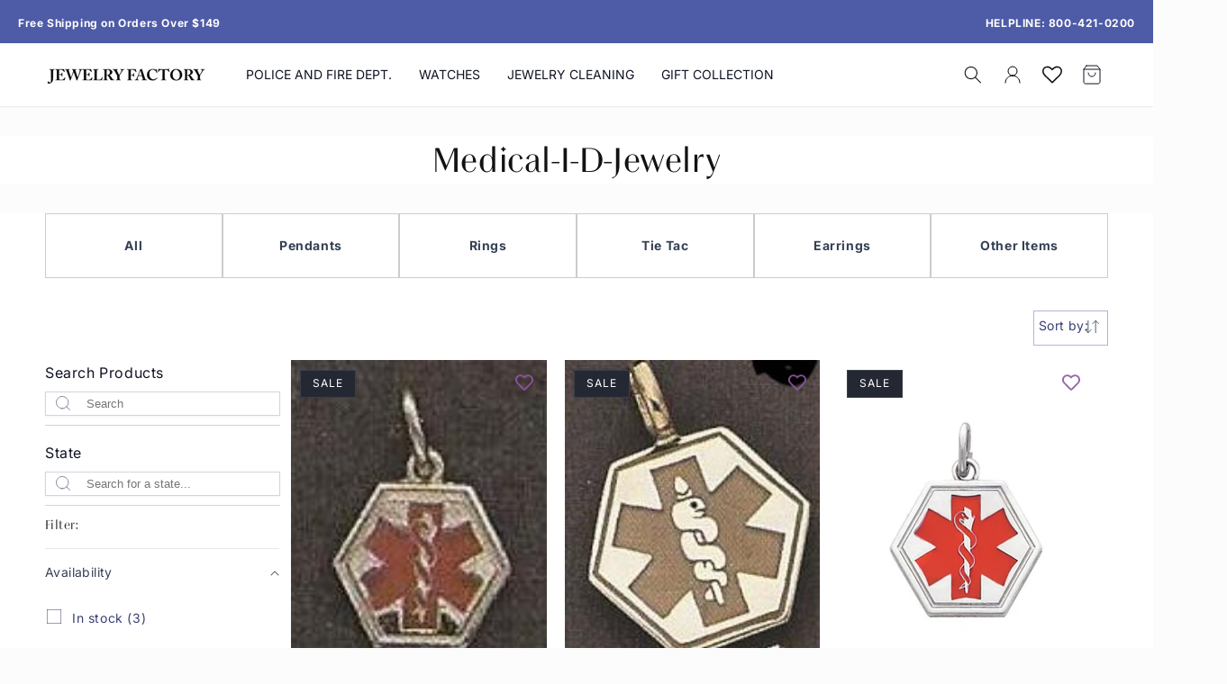

--- FILE ---
content_type: text/html; charset=utf-8
request_url: https://jewelryfactory.com/collections/medical-i-d-jewelry
body_size: 60237
content:
<!doctype html>
<html class="no-js" lang="en">
  <head>
    
    <meta charset="utf-8"><script type="application/ld+json">
{
  "@context": "https://schema.org",
  "@type": "JewelryStore",
  "@id": "https://jewelryfactory.com/#jewelrystore",
  "name": "Jewelry Factory",
  "url": "https://jewelryfactory.com/",
  "aggregateRating": {
    "@type": "AggregateRating",
    "ratingValue": "4.8",
    "reviewCount": "19"
  }
}
</script>

    <meta http-equiv="X-UA-Compatible" content="IE=edge">
    <meta name="viewport" content="width=device-width,initial-scale=1">
    <meta name="theme-color" content="">
    <meta name="facebook-domain-verification" content="kyev6lwvopx8nczp3nex0cvqa9r7kk">
    <link rel="canonical" href="https://jewelryfactory.com/collections/medical-i-d-jewelry"><link rel="icon" type="image/png" href="//jewelryfactory.com/cdn/shop/files/favicon.svg?crop=center&height=32&v=1731416316&width=32"><link rel="preconnect" href="https://fonts.shopifycdn.com" crossorigin><title>
      medical-i-d-jewelry
 &ndash; Jewelry Factory</title>

    

    

<meta property="og:site_name" content="Jewelry Factory">
<meta property="og:url" content="https://jewelryfactory.com/collections/medical-i-d-jewelry">
<meta property="og:title" content="medical-i-d-jewelry">
<meta property="og:type" content="website">
<meta property="og:description" content="Shop custom badge jewelry for law enforcement, police, and fire departments. Create personalized badge pendants, rings, and accessories in precious metals. Featuring LAPD, LAFD, CFD badges and custom designs. 50 years of legacy craftsmanship. Free shipping on orders over $99."><meta property="og:image" content="http://jewelryfactory.com/cdn/shop/files/web-app-manifest-512x512.png?v=1744047967">
  <meta property="og:image:secure_url" content="https://jewelryfactory.com/cdn/shop/files/web-app-manifest-512x512.png?v=1744047967">
  <meta property="og:image:width" content="512">
  <meta property="og:image:height" content="512"><meta name="twitter:card" content="summary_large_image">
<meta name="twitter:title" content="medical-i-d-jewelry">
<meta name="twitter:description" content="Shop custom badge jewelry for law enforcement, police, and fire departments. Create personalized badge pendants, rings, and accessories in precious metals. Featuring LAPD, LAFD, CFD badges and custom designs. 50 years of legacy craftsmanship. Free shipping on orders over $99.">


    <script src="//jewelryfactory.com/cdn/shop/t/1/assets/constants.js?v=58251544750838685771710427129" defer="defer"></script>
    <script src="//jewelryfactory.com/cdn/shop/t/1/assets/pubsub.js?v=158357773527763999511710427137" defer="defer"></script>
    <script src="//jewelryfactory.com/cdn/shop/t/1/assets/global.js?v=37284204640041572741710427131" defer="defer"></script><script src="//jewelryfactory.com/cdn/shop/t/1/assets/animations.js?v=88693664871331136111710427113" defer="defer"></script><script>window.performance && window.performance.mark && window.performance.mark('shopify.content_for_header.start');</script><meta name="google-site-verification" content="Hdy22x9e_UZB1IjnWwAJvA45rrN8AauTpi8O2giK8kg">
<meta name="facebook-domain-verification" content="xenitrlz1uo0uu3b1vu8xvrzd7l55k">
<meta id="shopify-digital-wallet" name="shopify-digital-wallet" content="/63710822550/digital_wallets/dialog">
<meta name="shopify-checkout-api-token" content="049b8832063f6d328c16b2b17a5020bc">
<meta id="in-context-paypal-metadata" data-shop-id="63710822550" data-venmo-supported="false" data-environment="production" data-locale="en_US" data-paypal-v4="true" data-currency="USD">
<link rel="alternate" type="application/atom+xml" title="Feed" href="/collections/medical-i-d-jewelry.atom" />
<link rel="alternate" type="application/json+oembed" href="https://jewelryfactory.com/collections/medical-i-d-jewelry.oembed">
<script async="async" src="/checkouts/internal/preloads.js?locale=en-US"></script>
<link rel="preconnect" href="https://shop.app" crossorigin="anonymous">
<script async="async" src="https://shop.app/checkouts/internal/preloads.js?locale=en-US&shop_id=63710822550" crossorigin="anonymous"></script>
<script id="apple-pay-shop-capabilities" type="application/json">{"shopId":63710822550,"countryCode":"US","currencyCode":"USD","merchantCapabilities":["supports3DS"],"merchantId":"gid:\/\/shopify\/Shop\/63710822550","merchantName":"Jewelry Factory","requiredBillingContactFields":["postalAddress","email","phone"],"requiredShippingContactFields":["postalAddress","email","phone"],"shippingType":"shipping","supportedNetworks":["visa","masterCard","amex","discover","elo","jcb"],"total":{"type":"pending","label":"Jewelry Factory","amount":"1.00"},"shopifyPaymentsEnabled":true,"supportsSubscriptions":true}</script>
<script id="shopify-features" type="application/json">{"accessToken":"049b8832063f6d328c16b2b17a5020bc","betas":["rich-media-storefront-analytics"],"domain":"jewelryfactory.com","predictiveSearch":true,"shopId":63710822550,"locale":"en"}</script>
<script>var Shopify = Shopify || {};
Shopify.shop = "jewelryfactory-com.myshopify.com";
Shopify.locale = "en";
Shopify.currency = {"active":"USD","rate":"1.0"};
Shopify.country = "US";
Shopify.theme = {"name":"Dawn","id":135159677078,"schema_name":"Dawn","schema_version":"13.0.1","theme_store_id":887,"role":"main"};
Shopify.theme.handle = "null";
Shopify.theme.style = {"id":null,"handle":null};
Shopify.cdnHost = "jewelryfactory.com/cdn";
Shopify.routes = Shopify.routes || {};
Shopify.routes.root = "/";</script>
<script type="module">!function(o){(o.Shopify=o.Shopify||{}).modules=!0}(window);</script>
<script>!function(o){function n(){var o=[];function n(){o.push(Array.prototype.slice.apply(arguments))}return n.q=o,n}var t=o.Shopify=o.Shopify||{};t.loadFeatures=n(),t.autoloadFeatures=n()}(window);</script>
<script>
  window.ShopifyPay = window.ShopifyPay || {};
  window.ShopifyPay.apiHost = "shop.app\/pay";
  window.ShopifyPay.redirectState = null;
</script>
<script id="shop-js-analytics" type="application/json">{"pageType":"collection"}</script>
<script defer="defer" async type="module" src="//jewelryfactory.com/cdn/shopifycloud/shop-js/modules/v2/client.init-shop-cart-sync_BT-GjEfc.en.esm.js"></script>
<script defer="defer" async type="module" src="//jewelryfactory.com/cdn/shopifycloud/shop-js/modules/v2/chunk.common_D58fp_Oc.esm.js"></script>
<script defer="defer" async type="module" src="//jewelryfactory.com/cdn/shopifycloud/shop-js/modules/v2/chunk.modal_xMitdFEc.esm.js"></script>
<script type="module">
  await import("//jewelryfactory.com/cdn/shopifycloud/shop-js/modules/v2/client.init-shop-cart-sync_BT-GjEfc.en.esm.js");
await import("//jewelryfactory.com/cdn/shopifycloud/shop-js/modules/v2/chunk.common_D58fp_Oc.esm.js");
await import("//jewelryfactory.com/cdn/shopifycloud/shop-js/modules/v2/chunk.modal_xMitdFEc.esm.js");

  window.Shopify.SignInWithShop?.initShopCartSync?.({"fedCMEnabled":true,"windoidEnabled":true});

</script>
<script>
  window.Shopify = window.Shopify || {};
  if (!window.Shopify.featureAssets) window.Shopify.featureAssets = {};
  window.Shopify.featureAssets['shop-js'] = {"shop-cart-sync":["modules/v2/client.shop-cart-sync_DZOKe7Ll.en.esm.js","modules/v2/chunk.common_D58fp_Oc.esm.js","modules/v2/chunk.modal_xMitdFEc.esm.js"],"init-fed-cm":["modules/v2/client.init-fed-cm_B6oLuCjv.en.esm.js","modules/v2/chunk.common_D58fp_Oc.esm.js","modules/v2/chunk.modal_xMitdFEc.esm.js"],"shop-cash-offers":["modules/v2/client.shop-cash-offers_D2sdYoxE.en.esm.js","modules/v2/chunk.common_D58fp_Oc.esm.js","modules/v2/chunk.modal_xMitdFEc.esm.js"],"shop-login-button":["modules/v2/client.shop-login-button_QeVjl5Y3.en.esm.js","modules/v2/chunk.common_D58fp_Oc.esm.js","modules/v2/chunk.modal_xMitdFEc.esm.js"],"pay-button":["modules/v2/client.pay-button_DXTOsIq6.en.esm.js","modules/v2/chunk.common_D58fp_Oc.esm.js","modules/v2/chunk.modal_xMitdFEc.esm.js"],"shop-button":["modules/v2/client.shop-button_DQZHx9pm.en.esm.js","modules/v2/chunk.common_D58fp_Oc.esm.js","modules/v2/chunk.modal_xMitdFEc.esm.js"],"avatar":["modules/v2/client.avatar_BTnouDA3.en.esm.js"],"init-windoid":["modules/v2/client.init-windoid_CR1B-cfM.en.esm.js","modules/v2/chunk.common_D58fp_Oc.esm.js","modules/v2/chunk.modal_xMitdFEc.esm.js"],"init-shop-for-new-customer-accounts":["modules/v2/client.init-shop-for-new-customer-accounts_C_vY_xzh.en.esm.js","modules/v2/client.shop-login-button_QeVjl5Y3.en.esm.js","modules/v2/chunk.common_D58fp_Oc.esm.js","modules/v2/chunk.modal_xMitdFEc.esm.js"],"init-shop-email-lookup-coordinator":["modules/v2/client.init-shop-email-lookup-coordinator_BI7n9ZSv.en.esm.js","modules/v2/chunk.common_D58fp_Oc.esm.js","modules/v2/chunk.modal_xMitdFEc.esm.js"],"init-shop-cart-sync":["modules/v2/client.init-shop-cart-sync_BT-GjEfc.en.esm.js","modules/v2/chunk.common_D58fp_Oc.esm.js","modules/v2/chunk.modal_xMitdFEc.esm.js"],"shop-toast-manager":["modules/v2/client.shop-toast-manager_DiYdP3xc.en.esm.js","modules/v2/chunk.common_D58fp_Oc.esm.js","modules/v2/chunk.modal_xMitdFEc.esm.js"],"init-customer-accounts":["modules/v2/client.init-customer-accounts_D9ZNqS-Q.en.esm.js","modules/v2/client.shop-login-button_QeVjl5Y3.en.esm.js","modules/v2/chunk.common_D58fp_Oc.esm.js","modules/v2/chunk.modal_xMitdFEc.esm.js"],"init-customer-accounts-sign-up":["modules/v2/client.init-customer-accounts-sign-up_iGw4briv.en.esm.js","modules/v2/client.shop-login-button_QeVjl5Y3.en.esm.js","modules/v2/chunk.common_D58fp_Oc.esm.js","modules/v2/chunk.modal_xMitdFEc.esm.js"],"shop-follow-button":["modules/v2/client.shop-follow-button_CqMgW2wH.en.esm.js","modules/v2/chunk.common_D58fp_Oc.esm.js","modules/v2/chunk.modal_xMitdFEc.esm.js"],"checkout-modal":["modules/v2/client.checkout-modal_xHeaAweL.en.esm.js","modules/v2/chunk.common_D58fp_Oc.esm.js","modules/v2/chunk.modal_xMitdFEc.esm.js"],"shop-login":["modules/v2/client.shop-login_D91U-Q7h.en.esm.js","modules/v2/chunk.common_D58fp_Oc.esm.js","modules/v2/chunk.modal_xMitdFEc.esm.js"],"lead-capture":["modules/v2/client.lead-capture_BJmE1dJe.en.esm.js","modules/v2/chunk.common_D58fp_Oc.esm.js","modules/v2/chunk.modal_xMitdFEc.esm.js"],"payment-terms":["modules/v2/client.payment-terms_Ci9AEqFq.en.esm.js","modules/v2/chunk.common_D58fp_Oc.esm.js","modules/v2/chunk.modal_xMitdFEc.esm.js"]};
</script>
<script>(function() {
  var isLoaded = false;
  function asyncLoad() {
    if (isLoaded) return;
    isLoaded = true;
    var urls = ["https:\/\/d3f0kqa8h3si01.cloudfront.net\/scripts\/jewelryfactory-com.20240527211843.scripttag.js?shop=jewelryfactory-com.myshopify.com","https:\/\/cdn.shopify.com\/s\/files\/1\/0637\/1082\/2550\/t\/1\/assets\/rev_63710822550.js?v=1725100456\u0026shop=jewelryfactory-com.myshopify.com","https:\/\/omnisnippet1.com\/platforms\/shopify.js?source=scriptTag\u0026v=2025-05-22T16\u0026shop=jewelryfactory-com.myshopify.com","https:\/\/wholesale.good-apps.co\/storage\/js\/goodpa_wholesale-jewelryfactory-com.myshopify.com.js?ver=28\u0026shop=jewelryfactory-com.myshopify.com"];
    for (var i = 0; i < urls.length; i++) {
      var s = document.createElement('script');
      s.type = 'text/javascript';
      s.async = true;
      s.src = urls[i];
      var x = document.getElementsByTagName('script')[0];
      x.parentNode.insertBefore(s, x);
    }
  };
  if(window.attachEvent) {
    window.attachEvent('onload', asyncLoad);
  } else {
    window.addEventListener('load', asyncLoad, false);
  }
})();</script>
<script id="__st">var __st={"a":63710822550,"offset":-18000,"reqid":"497d1b39-56a2-498f-af98-010d58e792ac-1769405829","pageurl":"jewelryfactory.com\/collections\/medical-i-d-jewelry","u":"fca8b4a17a54","p":"collection","rtyp":"collection","rid":312448123030};</script>
<script>window.ShopifyPaypalV4VisibilityTracking = true;</script>
<script id="form-persister">!function(){'use strict';const t='contact',e='new_comment',n=[[t,t],['blogs',e],['comments',e],[t,'customer']],o='password',r='form_key',c=['recaptcha-v3-token','g-recaptcha-response','h-captcha-response',o],s=()=>{try{return window.sessionStorage}catch{return}},i='__shopify_v',u=t=>t.elements[r],a=function(){const t=[...n].map((([t,e])=>`form[action*='/${t}']:not([data-nocaptcha='true']) input[name='form_type'][value='${e}']`)).join(',');var e;return e=t,()=>e?[...document.querySelectorAll(e)].map((t=>t.form)):[]}();function m(t){const e=u(t);a().includes(t)&&(!e||!e.value)&&function(t){try{if(!s())return;!function(t){const e=s();if(!e)return;const n=u(t);if(!n)return;const o=n.value;o&&e.removeItem(o)}(t);const e=Array.from(Array(32),(()=>Math.random().toString(36)[2])).join('');!function(t,e){u(t)||t.append(Object.assign(document.createElement('input'),{type:'hidden',name:r})),t.elements[r].value=e}(t,e),function(t,e){const n=s();if(!n)return;const r=[...t.querySelectorAll(`input[type='${o}']`)].map((({name:t})=>t)),u=[...c,...r],a={};for(const[o,c]of new FormData(t).entries())u.includes(o)||(a[o]=c);n.setItem(e,JSON.stringify({[i]:1,action:t.action,data:a}))}(t,e)}catch(e){console.error('failed to persist form',e)}}(t)}const f=t=>{if('true'===t.dataset.persistBound)return;const e=function(t,e){const n=function(t){return'function'==typeof t.submit?t.submit:HTMLFormElement.prototype.submit}(t).bind(t);return function(){let t;return()=>{t||(t=!0,(()=>{try{e(),n()}catch(t){(t=>{console.error('form submit failed',t)})(t)}})(),setTimeout((()=>t=!1),250))}}()}(t,(()=>{m(t)}));!function(t,e){if('function'==typeof t.submit&&'function'==typeof e)try{t.submit=e}catch{}}(t,e),t.addEventListener('submit',(t=>{t.preventDefault(),e()})),t.dataset.persistBound='true'};!function(){function t(t){const e=(t=>{const e=t.target;return e instanceof HTMLFormElement?e:e&&e.form})(t);e&&m(e)}document.addEventListener('submit',t),document.addEventListener('DOMContentLoaded',(()=>{const e=a();for(const t of e)f(t);var n;n=document.body,new window.MutationObserver((t=>{for(const e of t)if('childList'===e.type&&e.addedNodes.length)for(const t of e.addedNodes)1===t.nodeType&&'FORM'===t.tagName&&a().includes(t)&&f(t)})).observe(n,{childList:!0,subtree:!0,attributes:!1}),document.removeEventListener('submit',t)}))}()}();</script>
<script integrity="sha256-4kQ18oKyAcykRKYeNunJcIwy7WH5gtpwJnB7kiuLZ1E=" data-source-attribution="shopify.loadfeatures" defer="defer" src="//jewelryfactory.com/cdn/shopifycloud/storefront/assets/storefront/load_feature-a0a9edcb.js" crossorigin="anonymous"></script>
<script crossorigin="anonymous" defer="defer" src="//jewelryfactory.com/cdn/shopifycloud/storefront/assets/shopify_pay/storefront-65b4c6d7.js?v=20250812"></script>
<script data-source-attribution="shopify.dynamic_checkout.dynamic.init">var Shopify=Shopify||{};Shopify.PaymentButton=Shopify.PaymentButton||{isStorefrontPortableWallets:!0,init:function(){window.Shopify.PaymentButton.init=function(){};var t=document.createElement("script");t.src="https://jewelryfactory.com/cdn/shopifycloud/portable-wallets/latest/portable-wallets.en.js",t.type="module",document.head.appendChild(t)}};
</script>
<script data-source-attribution="shopify.dynamic_checkout.buyer_consent">
  function portableWalletsHideBuyerConsent(e){var t=document.getElementById("shopify-buyer-consent"),n=document.getElementById("shopify-subscription-policy-button");t&&n&&(t.classList.add("hidden"),t.setAttribute("aria-hidden","true"),n.removeEventListener("click",e))}function portableWalletsShowBuyerConsent(e){var t=document.getElementById("shopify-buyer-consent"),n=document.getElementById("shopify-subscription-policy-button");t&&n&&(t.classList.remove("hidden"),t.removeAttribute("aria-hidden"),n.addEventListener("click",e))}window.Shopify?.PaymentButton&&(window.Shopify.PaymentButton.hideBuyerConsent=portableWalletsHideBuyerConsent,window.Shopify.PaymentButton.showBuyerConsent=portableWalletsShowBuyerConsent);
</script>
<script data-source-attribution="shopify.dynamic_checkout.cart.bootstrap">document.addEventListener("DOMContentLoaded",(function(){function t(){return document.querySelector("shopify-accelerated-checkout-cart, shopify-accelerated-checkout")}if(t())Shopify.PaymentButton.init();else{new MutationObserver((function(e,n){t()&&(Shopify.PaymentButton.init(),n.disconnect())})).observe(document.body,{childList:!0,subtree:!0})}}));
</script>
<link id="shopify-accelerated-checkout-styles" rel="stylesheet" media="screen" href="https://jewelryfactory.com/cdn/shopifycloud/portable-wallets/latest/accelerated-checkout-backwards-compat.css" crossorigin="anonymous">
<style id="shopify-accelerated-checkout-cart">
        #shopify-buyer-consent {
  margin-top: 1em;
  display: inline-block;
  width: 100%;
}

#shopify-buyer-consent.hidden {
  display: none;
}

#shopify-subscription-policy-button {
  background: none;
  border: none;
  padding: 0;
  text-decoration: underline;
  font-size: inherit;
  cursor: pointer;
}

#shopify-subscription-policy-button::before {
  box-shadow: none;
}

      </style>
<link rel="stylesheet" media="screen" href="//jewelryfactory.com/cdn/shop/t/1/compiled_assets/styles.css?v=7772">
<script id="sections-script" data-sections="top-bar-announcement,header" defer="defer" src="//jewelryfactory.com/cdn/shop/t/1/compiled_assets/scripts.js?v=7772"></script>
<script>window.performance && window.performance.mark && window.performance.mark('shopify.content_for_header.end');</script>


    <style data-shopify>
      @font-face {
  font-family: Inter;
  font-weight: 400;
  font-style: normal;
  font-display: swap;
  src: url("//jewelryfactory.com/cdn/fonts/inter/inter_n4.b2a3f24c19b4de56e8871f609e73ca7f6d2e2bb9.woff2") format("woff2"),
       url("//jewelryfactory.com/cdn/fonts/inter/inter_n4.af8052d517e0c9ffac7b814872cecc27ae1fa132.woff") format("woff");
}

      @font-face {
  font-family: Inter;
  font-weight: 700;
  font-style: normal;
  font-display: swap;
  src: url("//jewelryfactory.com/cdn/fonts/inter/inter_n7.02711e6b374660cfc7915d1afc1c204e633421e4.woff2") format("woff2"),
       url("//jewelryfactory.com/cdn/fonts/inter/inter_n7.6dab87426f6b8813070abd79972ceaf2f8d3b012.woff") format("woff");
}

      @font-face {
  font-family: Inter;
  font-weight: 400;
  font-style: italic;
  font-display: swap;
  src: url("//jewelryfactory.com/cdn/fonts/inter/inter_i4.feae1981dda792ab80d117249d9c7e0f1017e5b3.woff2") format("woff2"),
       url("//jewelryfactory.com/cdn/fonts/inter/inter_i4.62773b7113d5e5f02c71486623cf828884c85c6e.woff") format("woff");
}

      @font-face {
  font-family: Inter;
  font-weight: 700;
  font-style: italic;
  font-display: swap;
  src: url("//jewelryfactory.com/cdn/fonts/inter/inter_i7.b377bcd4cc0f160622a22d638ae7e2cd9b86ea4c.woff2") format("woff2"),
       url("//jewelryfactory.com/cdn/fonts/inter/inter_i7.7c69a6a34e3bb44fcf6f975857e13b9a9b25beb4.woff") format("woff");
}

      @font-face {
  font-family: Arsenal;
  font-weight: 400;
  font-style: normal;
  font-display: swap;
  src: url("//jewelryfactory.com/cdn/fonts/arsenal/arsenal_n4.51305299cd12b61bc0400367405b80442269043d.woff2") format("woff2"),
       url("//jewelryfactory.com/cdn/fonts/arsenal/arsenal_n4.93261dd112afca16489c9f1c0d423ccd8a12c0a3.woff") format("woff");
}


      
        :root,
        .color-scheme-1 {
          --color-background: 255,255,255;
        
          --gradient-background: #ffffff;
        

        

        --color-foreground: 18,18,18;
        --color-background-contrast: 191,191,191;
        --color-shadow: 18,18,18;
        --color-button: 18,18,18;
        --color-button-text: 255,255,255;
        --color-secondary-button: 255,255,255;
        --color-secondary-button-text: 18,18,18;
        --color-link: 18,18,18;
        --color-badge-foreground: 18,18,18;
        --color-badge-background: 255,255,255;
        --color-badge-border: 18,18,18;
        --payment-terms-background-color: rgb(255 255 255);
      }
      
        
        .color-scheme-2 {
          --color-background: 243,243,243;
        
          --gradient-background: #f3f3f3;
        

        

        --color-foreground: 18,18,18;
        --color-background-contrast: 179,179,179;
        --color-shadow: 18,18,18;
        --color-button: 18,18,18;
        --color-button-text: 243,243,243;
        --color-secondary-button: 243,243,243;
        --color-secondary-button-text: 18,18,18;
        --color-link: 18,18,18;
        --color-badge-foreground: 18,18,18;
        --color-badge-background: 243,243,243;
        --color-badge-border: 18,18,18;
        --payment-terms-background-color: rgb(243 243 243);
      }
      
        
        .color-scheme-3 {
          --color-background: 36,40,51;
        
          --gradient-background: #242833;
        

        

        --color-foreground: 255,255,255;
        --color-background-contrast: 47,52,66;
        --color-shadow: 18,18,18;
        --color-button: 255,255,255;
        --color-button-text: 0,0,0;
        --color-secondary-button: 36,40,51;
        --color-secondary-button-text: 255,255,255;
        --color-link: 255,255,255;
        --color-badge-foreground: 255,255,255;
        --color-badge-background: 36,40,51;
        --color-badge-border: 255,255,255;
        --payment-terms-background-color: rgb(36 40 51);
      }
      
        
        .color-scheme-4 {
          --color-background: 18,18,18;
        
          --gradient-background: #121212;
        

        

        --color-foreground: 255,255,255;
        --color-background-contrast: 146,146,146;
        --color-shadow: 18,18,18;
        --color-button: 255,255,255;
        --color-button-text: 18,18,18;
        --color-secondary-button: 18,18,18;
        --color-secondary-button-text: 255,255,255;
        --color-link: 255,255,255;
        --color-badge-foreground: 255,255,255;
        --color-badge-background: 18,18,18;
        --color-badge-border: 255,255,255;
        --payment-terms-background-color: rgb(18 18 18);
      }
      
        
        .color-scheme-5 {
          --color-background: 213,217,235;
        
          --gradient-background: #d5d9eb;
        

        

        --color-foreground: 255,255,255;
        --color-background-contrast: 127,139,194;
        --color-shadow: 18,18,18;
        --color-button: 255,255,255;
        --color-button-text: 78,91,166;
        --color-secondary-button: 213,217,235;
        --color-secondary-button-text: 255,255,255;
        --color-link: 255,255,255;
        --color-badge-foreground: 255,255,255;
        --color-badge-background: 213,217,235;
        --color-badge-border: 255,255,255;
        --payment-terms-background-color: rgb(213 217 235);
      }
      
        
        .color-scheme-c0864d53-29d5-4b82-b42f-ccf4f7f1f62f {
          --color-background: 36,40,51;
        
          --gradient-background: #242833;
        

        

        --color-foreground: 255,255,255;
        --color-background-contrast: 47,52,66;
        --color-shadow: 78,91,166;
        --color-button: 54,63,114;
        --color-button-text: 54,63,114;
        --color-secondary-button: 36,40,51;
        --color-secondary-button-text: 54,63,114;
        --color-link: 54,63,114;
        --color-badge-foreground: 255,255,255;
        --color-badge-background: 36,40,51;
        --color-badge-border: 255,255,255;
        --payment-terms-background-color: rgb(36 40 51);
      }
      

      body, .color-scheme-1, .color-scheme-2, .color-scheme-3, .color-scheme-4, .color-scheme-5, .color-scheme-c0864d53-29d5-4b82-b42f-ccf4f7f1f62f {
        color: rgba(var(--color-foreground), 0.75);
        background-color: rgb(var(--color-background));
      }

      :root {
        --font-body-family: Inter, sans-serif;
        --font-body-style: normal;
        --font-body-weight: 400;
        --font-body-weight-bold: 700;

        --font-heading-family: Arsenal, sans-serif;
        --font-heading-style: normal;
        --font-heading-weight: 400;

        --font-body-scale: 1.0;
        --font-heading-scale: 1.0;

        --media-padding: px;
        --media-border-opacity: 0.05;
        --media-border-width: 1px;
        --media-radius: 0px;
        --media-shadow-opacity: 0.0;
        --media-shadow-horizontal-offset: 0px;
        --media-shadow-vertical-offset: 4px;
        --media-shadow-blur-radius: 5px;
        --media-shadow-visible: 0;

        --page-width: 160rem;
        --page-width-margin: 0rem;

        --product-card-image-padding: 0.0rem;
        --product-card-corner-radius: 0.0rem;
        --product-card-text-alignment: left;
        --product-card-border-width: 0.0rem;
        --product-card-border-opacity: 0.1;
        --product-card-shadow-opacity: 0.0;
        --product-card-shadow-visible: 0;
        --product-card-shadow-horizontal-offset: 0.0rem;
        --product-card-shadow-vertical-offset: 0.4rem;
        --product-card-shadow-blur-radius: 0.5rem;

        --collection-card-image-padding: 0.0rem;
        --collection-card-corner-radius: 0.0rem;
        --collection-card-text-alignment: left;
        --collection-card-border-width: 0.0rem;
        --collection-card-border-opacity: 0.1;
        --collection-card-shadow-opacity: 0.0;
        --collection-card-shadow-visible: 0;
        --collection-card-shadow-horizontal-offset: 0.0rem;
        --collection-card-shadow-vertical-offset: 0.4rem;
        --collection-card-shadow-blur-radius: 0.5rem;

        --blog-card-image-padding: 0.0rem;
        --blog-card-corner-radius: 0.0rem;
        --blog-card-text-alignment: left;
        --blog-card-border-width: 0.0rem;
        --blog-card-border-opacity: 0.1;
        --blog-card-shadow-opacity: 0.0;
        --blog-card-shadow-visible: 0;
        --blog-card-shadow-horizontal-offset: 0.0rem;
        --blog-card-shadow-vertical-offset: 0.4rem;
        --blog-card-shadow-blur-radius: 0.5rem;

        --badge-corner-radius: 0.0rem;

        --popup-border-width: 1px;
        --popup-border-opacity: 0.1;
        --popup-corner-radius: 0px;
        --popup-shadow-opacity: 0.05;
        --popup-shadow-horizontal-offset: 0px;
        --popup-shadow-vertical-offset: 4px;
        --popup-shadow-blur-radius: 5px;

        --drawer-border-width: 1px;
        --drawer-border-opacity: 0.1;
        --drawer-shadow-opacity: 0.0;
        --drawer-shadow-horizontal-offset: 0px;
        --drawer-shadow-vertical-offset: 4px;
        --drawer-shadow-blur-radius: 5px;

        --spacing-sections-desktop: 0px;
        --spacing-sections-mobile: 0px;

        --grid-desktop-vertical-spacing: 8px;
        --grid-desktop-horizontal-spacing: 8px;
        --grid-mobile-vertical-spacing: 4px;
        --grid-mobile-horizontal-spacing: 4px;

        --text-boxes-border-opacity: 0.1;
        --text-boxes-border-width: 0px;
        --text-boxes-radius: 0px;
        --text-boxes-shadow-opacity: 0.0;
        --text-boxes-shadow-visible: 0;
        --text-boxes-shadow-horizontal-offset: 0px;
        --text-boxes-shadow-vertical-offset: 4px;
        --text-boxes-shadow-blur-radius: 5px;

        --buttons-radius: 0px;
        --buttons-radius-outset: 0px;
        --buttons-border-width: 1px;
        --buttons-border-opacity: 1.0;
        --buttons-shadow-opacity: 0.0;
        --buttons-shadow-visible: 0;
        --buttons-shadow-horizontal-offset: 0px;
        --buttons-shadow-vertical-offset: 4px;
        --buttons-shadow-blur-radius: 5px;
        --buttons-border-offset: 0px;

        --inputs-radius: 0px;
        --inputs-border-width: 1px;
        --inputs-border-opacity: 0.55;
        --inputs-shadow-opacity: 0.0;
        --inputs-shadow-horizontal-offset: 0px;
        --inputs-margin-offset: 0px;
        --inputs-shadow-vertical-offset: 4px;
        --inputs-shadow-blur-radius: 5px;
        --inputs-radius-outset: 0px;

        --variant-pills-radius: 40px;
        --variant-pills-border-width: 1px;
        --variant-pills-border-opacity: 0.55;
        --variant-pills-shadow-opacity: 0.0;
        --variant-pills-shadow-horizontal-offset: 0px;
        --variant-pills-shadow-vertical-offset: 4px;
        --variant-pills-shadow-blur-radius: 5px;
      }

      *,
      *::before,
      *::after {
        box-sizing: inherit;
      }

      html {
        box-sizing: border-box;
        font-size: calc(var(--font-body-scale) * 62.5%);
        height: 100%;
      }

      body {
        display: grid;
        grid-template-rows: auto auto 1fr auto;
        grid-template-columns: 100%;
        min-height: 100%;
        margin: 0;
        font-size: 1.5rem;
        letter-spacing: 0.06rem;
        line-height: calc(1 + 0.8 / var(--font-body-scale));
        font-family: var(--font-body-family);
        font-style: var(--font-body-style);
        font-weight: var(--font-body-weight);
      }

      @media screen and (min-width: 750px) {
        body {
          font-size: 1.6rem;
        }
      }
    </style>

    <link href="//jewelryfactory.com/cdn/shop/t/1/assets/base.css?v=93405971894151239851710427113" rel="stylesheet" type="text/css" media="all" />
<link rel="preload" as="font" href="//jewelryfactory.com/cdn/fonts/inter/inter_n4.b2a3f24c19b4de56e8871f609e73ca7f6d2e2bb9.woff2" type="font/woff2" crossorigin><link rel="preload" as="font" href="//jewelryfactory.com/cdn/fonts/arsenal/arsenal_n4.51305299cd12b61bc0400367405b80442269043d.woff2" type="font/woff2" crossorigin><link href="//jewelryfactory.com/cdn/shop/t/1/assets/component-localization-form.css?v=124545717069420038221710427122" rel="stylesheet" type="text/css" media="all" />
      <script src="//jewelryfactory.com/cdn/shop/t/1/assets/localization-form.js?v=169565320306168926741710427132" defer="defer"></script><link
        rel="stylesheet"
        href="//jewelryfactory.com/cdn/shop/t/1/assets/component-predictive-search.css?v=118923337488134913561710427125"
        media="print"
        onload="this.media='all'"
      ><script>
      document.documentElement.className = document.documentElement.className.replace('no-js', 'js');
      if (Shopify.designMode) {
        document.documentElement.classList.add('shopify-design-mode');
      }
    </script>
    <link
      rel="stylesheet"
      href="//jewelryfactory.com/cdn/shop/t/1/assets/custom.css?v=160733478666677351451769097595"
      type="text/css"
    >
    <script src="//jewelryfactory.com/cdn/shop/t/1/assets/custom.js?v=100769177655154784931735826863"></script>

    <link
      rel="stylesheet"
      href="https://cdnjs.cloudflare.com/ajax/libs/animate.css/4.1.1/animate.min.css"
    >

    <link rel="stylesheet" href="//code.jquery.com/ui/1.12.1/themes/base/jquery-ui.css">
    <!-- Include jQuery and jQuery UI -->
    <script src="https://code.jquery.com/jquery-3.6.0.min.js"></script>
    <script src="https://code.jquery.com/ui/1.12.1/jquery-ui.min.js"></script>

    <meta name="google-site-verification" content="60fSIFhwbitotmgaYURRU9oVNYJ4sKVfNTa_8PLKOtA">

    
    <meta name="google-site-verification" content="Hdy22x9e_UZB1IjnWwAJvA45rrN8AauTpi8O2giK8kg">

    <!-- Google tag (gtag.js) -->
    <script async src="https://www.googletagmanager.com/gtag/js?id=AW-1025873158"></script>
    <script>
      window.dataLayer = window.dataLayer || [];
      function gtag(){dataLayer.push(arguments);}
      gtag('js', new Date());

      gtag('config', 'AW-1025873158');
    </script>
    <!-- Meta Pixel Code -->
    <script>
      !function(f,b,e,v,n,t,s)
      {if(f.fbq)return;n=f.fbq=function(){n.callMethod?
      n.callMethod.apply(n,arguments):n.queue.push(arguments)};
      if(!f._fbq)f._fbq=n;n.push=n;n.loaded=!0;n.version='2.0';
      n.queue=[];t=b.createElement(e);t.async=!0;
      t.src=v;s=b.getElementsByTagName(e)[0];
      s.parentNode.insertBefore(t,s)}(window, document,'script',
      'https://connect.facebook.net/en_US/fbevents.js');
      fbq('init', '1726047438180077');
      fbq('track', 'PageView');
    </script>
    <noscript
      ><img
        height="1"
        width="1"
        style="display:none"
        src="https://www.facebook.com/tr?id=1726047438180077&ev=PageView&noscript=1"
    ></noscript>
    <!-- End Meta Pixel Code -->

    <script type="text/javascript">
      (function(c,l,a,r,i,t,y){
          c[a]=c[a]||function(){(c[a].q=c[a].q||[]).push(arguments)};
          t=l.createElement(r);t.async=1;t.src="https://www.clarity.ms/tag/"+i;
          y=l.getElementsByTagName(r)[0];y.parentNode.insertBefore(t,y);
      })(window, document, "clarity", "script", "pjzy4wugb1");
    </script>

  <!-- BEGIN app block: shopify://apps/wishlist-hero/blocks/app-embed/a9a5079b-59e8-47cb-b659-ecf1c60b9b72 -->


<script type="text/javascript">
  
    window.wishlisthero_buttonProdPageClasses = [];
  
  
    window.wishlisthero_cartDotClasses = [];
  
</script>
<!-- BEGIN app snippet: extraStyles -->

<style>
  .wishlisthero-floating {
    position: absolute;
    top: 5px;
    z-index: 21;
    border-radius: 100%;
    width: fit-content;
    right: 5px;
    left: auto;
    &.wlh-left-btn {
      left: 5px !important;
      right: auto !important;
    }
    &.wlh-right-btn {
      right: 5px !important;
      left: auto !important;
    }
    
  }
  @media(min-width:1300px) {
    .product-item__link.product-item__image--margins .wishlisthero-floating, {
      
        left: 50% !important;
        margin-left: -295px;
      
    }
  }
  .MuiTypography-h1,.MuiTypography-h2,.MuiTypography-h3,.MuiTypography-h4,.MuiTypography-h5,.MuiTypography-h6,.MuiButton-root,.MuiCardHeader-title a {
    font-family: ,  !important;
  }
</style>






<!-- END app snippet -->
<!-- BEGIN app snippet: renderAssets -->

  <link rel="preload" href="https://cdn.shopify.com/extensions/019badc7-12fe-783e-9dfe-907190f91114/wishlist-hero-81/assets/default.css" as="style" onload="this.onload=null;this.rel='stylesheet'">
  <noscript><link href="//cdn.shopify.com/extensions/019badc7-12fe-783e-9dfe-907190f91114/wishlist-hero-81/assets/default.css" rel="stylesheet" type="text/css" media="all" /></noscript>
  <script defer src="https://cdn.shopify.com/extensions/019badc7-12fe-783e-9dfe-907190f91114/wishlist-hero-81/assets/default.js"></script>
<!-- END app snippet -->


<script type="text/javascript">
  try{
  
    var scr_bdl_path = "https://cdn.shopify.com/extensions/019badc7-12fe-783e-9dfe-907190f91114/wishlist-hero-81/assets/bundle2.js";
    window._wh_asset_path = scr_bdl_path.substring(0,scr_bdl_path.lastIndexOf("/")) + "/";
  

  }catch(e){ console.log(e)}
  try{

  
    window.WishListHero_setting = {"ButtonColor":"#4e5ba6","IconColor":"rgba(255, 255, 255, 1)","IconType":"Heart","ThrdParty_Trans_active":false,"ButtonTextBeforeAdding":"Add to wishlist","ButtonTextAfterAdding":"ADDED TO WISHLIST","AnimationAfterAddition":"Flip and rotate","ButtonTextAddToCart":"ADD TO CART","ButtonTextOutOfStock":"OUT OF STOCK","ButtonTextAddAllToCart":"ADD ALL TO CART","ButtonTextRemoveAllToCart":"REMOVE ALL FROM WISHLIST","AddedProductNotificationText":"Product added to wishlist successfully","AddedProductToCartNotificationText":"Product added to cart successfully","ViewCartLinkText":"View Cart","SharePopup_TitleText":"Share My wishlist","SharePopup_shareBtnText":"Share wishlist","SharePopup_shareHederText":"Share on Social Networks","SharePopup_shareCopyText":"Or copy Wishlist link to share","SharePopup_shareCancelBtnText":"cancel","SharePopup_shareCopyBtnText":"copy","SharePopup_shareCopiedText":"Copied","SendEMailPopup_BtnText":"send email","SendEMailPopup_FromText":"Your Name","SendEMailPopup_ToText":"To email","SendEMailPopup_BodyText":"Note","SendEMailPopup_SendBtnText":"send","SendEMailPopup_SendNotificationText":"email sent successfully","SendEMailPopup_TitleText":"Send My Wislist via Email","AddProductMessageText":"Are you sure you want to add all items to cart ?","RemoveProductMessageText":"Are you sure you want to remove this item from your wishlist ?","RemoveAllProductMessageText":"Are you sure you want to remove all items from your wishlist ?","RemovedProductNotificationText":"Product removed from wishlist successfully","AddAllOutOfStockProductNotificationText":"There seems to have been an issue adding items to cart, please try again later","RemovePopupOkText":"ok","RemovePopup_HeaderText":"ARE YOU SURE?","ViewWishlistText":"View wishlist","EmptyWishlistText":"there are no items in this wishlist","BuyNowButtonText":"Buy Now","BuyNowButtonColor":"rgb(144, 86, 162)","BuyNowTextButtonColor":"rgb(255, 255, 255)","Wishlist_Title":"My Wishlist","WishlistHeaderTitleAlignment":"Left","WishlistProductImageSize":"Normal","PriceColor":"#4e5ba6","HeaderFontSize":"30","PriceFontSize":"18","ProductNameFontSize":"16","LaunchPointType":"header_menu","DisplayWishlistAs":"seprate_page","DisplayButtonAs":"icon_only","PopupSize":"md","ButtonUserConfirmationState":"confirmed","HideAddToCartButton":true,"NoRedirectAfterAddToCart":true,"DisableGuestCustomer":true,"LoginPopupContent":"Please login to save your wishlist across devices.","LoginPopupLoginBtnText":"Login","LoginPopupContentFontSize":"20","NotificationPopupPosition":"right","WishlistButtonTextColor":"rgba(255, 255, 255, 1)","EnableRemoveFromWishlistAfterAddButtonText":"Remove from wishlist","_id":"66069ecf2e74d5a033e700ad","EnableCollection":true,"EnableShare":true,"RemovePowerBy":false,"EnableFBPixel":false,"DisapleApp":false,"FloatPointPossition":"left","HeartStateToggle":true,"HeaderMenuItemsIndicator":true,"EnableRemoveFromWishlistAfterAdd":true,"CollectionViewAddedToWishlistIconBackgroundColor":"","CollectionViewAddedToWishlistIconColor":"rgb(144, 86, 162)","CollectionViewIconBackgroundColor":"","CollectionViewIconColor":"rgb(144, 86, 162)","IconTypeNum":"1","Shop":"jewelryfactory-com.myshopify.com","shop":"jewelryfactory-com.myshopify.com","Status":"Active","Plan":"FREE"};
    if(typeof(window.WishListHero_setting_theme_override) != "undefined"){
                                                                                window.WishListHero_setting = {
                                                                                    ...window.WishListHero_setting,
                                                                                    ...window.WishListHero_setting_theme_override
                                                                                };
                                                                            }
                                                                            // Done

  

  }catch(e){ console.error('Error loading config',e); }
</script>


  <script src="https://cdn.shopify.com/extensions/019badc7-12fe-783e-9dfe-907190f91114/wishlist-hero-81/assets/bundle2.js" defer></script>



<script type="text/javascript">
  if (!window.__wishlistHeroArriveScriptLoaded) {
    window.__wishlistHeroArriveScriptLoaded = true;
    function wh_loadScript(scriptUrl) {
      const script = document.createElement('script'); script.src = scriptUrl;
      document.body.appendChild(script);
      return new Promise((res, rej) => { script.onload = function () { res(); }; script.onerror = function () { rej(); } });
    }
  }
  document.addEventListener("DOMContentLoaded", () => {
      wh_loadScript('https://cdn.shopify.com/extensions/019badc7-12fe-783e-9dfe-907190f91114/wishlist-hero-81/assets/arrive.min.js').then(function () {
          document.arrive('.wishlist-hero-custom-button', function (wishlistButton) {
              var ev = new
                  CustomEvent('wishlist-hero-add-to-custom-element', { detail: wishlistButton }); document.dispatchEvent(ev);
          });
      });
  });
</script>


<!-- BEGIN app snippet: TransArray -->
<script>
  window.WLH_reload_translations = function() {
    let _wlh_res = {};
    if (window.WishListHero_setting && window.WishListHero_setting['ThrdParty_Trans_active']) {

      
        

        window.WishListHero_setting["ButtonTextBeforeAdding"] = "";
        _wlh_res["ButtonTextBeforeAdding"] = "";
        

        window.WishListHero_setting["ButtonTextAfterAdding"] = "";
        _wlh_res["ButtonTextAfterAdding"] = "";
        

        window.WishListHero_setting["ButtonTextAddToCart"] = "";
        _wlh_res["ButtonTextAddToCart"] = "";
        

        window.WishListHero_setting["ButtonTextOutOfStock"] = "";
        _wlh_res["ButtonTextOutOfStock"] = "";
        

        window.WishListHero_setting["ButtonTextAddAllToCart"] = "";
        _wlh_res["ButtonTextAddAllToCart"] = "";
        

        window.WishListHero_setting["ButtonTextRemoveAllToCart"] = "";
        _wlh_res["ButtonTextRemoveAllToCart"] = "";
        

        window.WishListHero_setting["AddedProductNotificationText"] = "";
        _wlh_res["AddedProductNotificationText"] = "";
        

        window.WishListHero_setting["AddedProductToCartNotificationText"] = "";
        _wlh_res["AddedProductToCartNotificationText"] = "";
        

        window.WishListHero_setting["ViewCartLinkText"] = "";
        _wlh_res["ViewCartLinkText"] = "";
        

        window.WishListHero_setting["SharePopup_TitleText"] = "";
        _wlh_res["SharePopup_TitleText"] = "";
        

        window.WishListHero_setting["SharePopup_shareBtnText"] = "";
        _wlh_res["SharePopup_shareBtnText"] = "";
        

        window.WishListHero_setting["SharePopup_shareHederText"] = "";
        _wlh_res["SharePopup_shareHederText"] = "";
        

        window.WishListHero_setting["SharePopup_shareCopyText"] = "";
        _wlh_res["SharePopup_shareCopyText"] = "";
        

        window.WishListHero_setting["SharePopup_shareCancelBtnText"] = "";
        _wlh_res["SharePopup_shareCancelBtnText"] = "";
        

        window.WishListHero_setting["SharePopup_shareCopyBtnText"] = "";
        _wlh_res["SharePopup_shareCopyBtnText"] = "";
        

        window.WishListHero_setting["SendEMailPopup_BtnText"] = "";
        _wlh_res["SendEMailPopup_BtnText"] = "";
        

        window.WishListHero_setting["SendEMailPopup_FromText"] = "";
        _wlh_res["SendEMailPopup_FromText"] = "";
        

        window.WishListHero_setting["SendEMailPopup_ToText"] = "";
        _wlh_res["SendEMailPopup_ToText"] = "";
        

        window.WishListHero_setting["SendEMailPopup_BodyText"] = "";
        _wlh_res["SendEMailPopup_BodyText"] = "";
        

        window.WishListHero_setting["SendEMailPopup_SendBtnText"] = "";
        _wlh_res["SendEMailPopup_SendBtnText"] = "";
        

        window.WishListHero_setting["SendEMailPopup_SendNotificationText"] = "";
        _wlh_res["SendEMailPopup_SendNotificationText"] = "";
        

        window.WishListHero_setting["SendEMailPopup_TitleText"] = "";
        _wlh_res["SendEMailPopup_TitleText"] = "";
        

        window.WishListHero_setting["AddProductMessageText"] = "";
        _wlh_res["AddProductMessageText"] = "";
        

        window.WishListHero_setting["RemoveProductMessageText"] = "";
        _wlh_res["RemoveProductMessageText"] = "";
        

        window.WishListHero_setting["RemoveAllProductMessageText"] = "";
        _wlh_res["RemoveAllProductMessageText"] = "";
        

        window.WishListHero_setting["RemovedProductNotificationText"] = "";
        _wlh_res["RemovedProductNotificationText"] = "";
        

        window.WishListHero_setting["AddAllOutOfStockProductNotificationText"] = "";
        _wlh_res["AddAllOutOfStockProductNotificationText"] = "";
        

        window.WishListHero_setting["RemovePopupOkText"] = "";
        _wlh_res["RemovePopupOkText"] = "";
        

        window.WishListHero_setting["RemovePopup_HeaderText"] = "";
        _wlh_res["RemovePopup_HeaderText"] = "";
        

        window.WishListHero_setting["ViewWishlistText"] = "";
        _wlh_res["ViewWishlistText"] = "";
        

        window.WishListHero_setting["EmptyWishlistText"] = "";
        _wlh_res["EmptyWishlistText"] = "";
        

        window.WishListHero_setting["BuyNowButtonText"] = "";
        _wlh_res["BuyNowButtonText"] = "";
        

        window.WishListHero_setting["Wishlist_Title"] = "";
        _wlh_res["Wishlist_Title"] = "";
        

        window.WishListHero_setting["LoginPopupContent"] = "";
        _wlh_res["LoginPopupContent"] = "";
        

        window.WishListHero_setting["LoginPopupLoginBtnText"] = "";
        _wlh_res["LoginPopupLoginBtnText"] = "";
        

        window.WishListHero_setting["EnableRemoveFromWishlistAfterAddButtonText"] = "";
        _wlh_res["EnableRemoveFromWishlistAfterAddButtonText"] = "";
        

        window.WishListHero_setting["LowStockEmailSubject"] = "";
        _wlh_res["LowStockEmailSubject"] = "";
        

        window.WishListHero_setting["OnSaleEmailSubject"] = "";
        _wlh_res["OnSaleEmailSubject"] = "";
        

        window.WishListHero_setting["SharePopup_shareCopiedText"] = "";
        _wlh_res["SharePopup_shareCopiedText"] = "";
    }
    return _wlh_res;
  }
  window.WLH_reload_translations();
</script><!-- END app snippet -->

<!-- END app block --><!-- BEGIN app block: shopify://apps/hulk-form-builder/blocks/app-embed/b6b8dd14-356b-4725-a4ed-77232212b3c3 --><!-- BEGIN app snippet: hulkapps-formbuilder-theme-ext --><script type="text/javascript">
  
  if (typeof window.formbuilder_customer != "object") {
        window.formbuilder_customer = {}
  }

  window.hulkFormBuilder = {
    form_data: {"form_NRvm9TQknWXY579apBsvVA":{"uuid":"NRvm9TQknWXY579apBsvVA","form_name":"Contact Us Form","form_data":{"div_back_gradient_1":"#fff","div_back_gradient_2":"#fff","back_color":"#fff","form_title":"\u003ch3 style=\"text-align: center;\"\u003e\u003cspan style=\"color:#4e5f70;\"\u003eContact Us\u003c\/span\u003e\u003c\/h3\u003e\n","form_submit":"Submit","after_submit":"hideAndmessage","after_submit_msg":"\u003cp\u003eThank you ,You\u0026nbsp; will be contacted by our team shortly!\u003c\/p\u003e\n","captcha_enable":"yes","label_style":"inlineLabels","input_border_radius":"2","back_type":"transparent","input_back_color":"#fff","input_back_color_hover":"#fff","back_shadow":"none","label_font_clr":"#333333","input_font_clr":"#333333","button_align":"fullBtn","button_clr":"#fff","button_back_clr":"#333333","button_border_radius":"2","form_width":"800px","form_border_size":"2","form_border_clr":"#c7c7c7","form_border_radius":"1","label_font_size":"14","input_font_size":"9","button_font_size":"16","form_padding":"20","input_border_color":"#ccc","input_border_color_hover":"#ccc","btn_border_clr":"#333333","btn_border_size":"1","form_name":"Contact Us Form","":"meghna@globaldigitalonline.com","form_access_message":"\u003cp\u003ePlease login to access the form\u003cbr\u003eDo not have an account? Create account\u003c\/p\u003e","captcha_honeypot":"no","label_fonts_type":"System Fonts","formElements":[{"type":"text","position":0,"label":"Name","customClass":"","halfwidth":"no","Conditions":{},"page_number":1},{"type":"email","position":1,"label":"Email","required":"yes","email_confirm":"yes","Conditions":{},"page_number":1},{"Conditions":{},"type":"phone","position":2,"label":"phone","phone_validate_field":"no","page_number":1,"required":"yes"},{"type":"textarea","position":3,"label":"Message","required":"yes","Conditions":{},"page_number":1}]},"is_spam_form":false,"shop_uuid":"o1uiQKJdEgZv0fhw_nz2Uw","shop_timezone":"America\/New_York","shop_id":105040,"shop_is_after_submit_enabled":true,"shop_shopify_plan":"Basic","shop_shopify_domain":"jewelryfactory-com.myshopify.com"}},
    shop_data: {"shop_o1uiQKJdEgZv0fhw_nz2Uw":{"shop_uuid":"o1uiQKJdEgZv0fhw_nz2Uw","shop_timezone":"America\/New_York","shop_id":105040,"shop_is_after_submit_enabled":true,"shop_shopify_plan":"Basic","shop_shopify_domain":"jewelryfactory-com.myshopify.com","shop_created_at":"2024-04-16T11:18:47.747Z","is_skip_metafield":false,"shop_deleted":false,"shop_disabled":false}},
    settings_data: {"shop_settings":{"shop_customise_msgs":[],"default_customise_msgs":{"is_required":"is required","thank_you":"Thank you! The form was submitted successfully.","processing":"Processing...","valid_data":"Please provide valid data","valid_email":"Provide valid email format","valid_tags":"HTML Tags are not allowed","valid_phone":"Provide valid phone number","valid_captcha":"Please provide valid captcha response","valid_url":"Provide valid URL","only_number_alloud":"Provide valid number in","number_less":"must be less than","number_more":"must be more than","image_must_less":"Image must be less than 20MB","image_number":"Images allowed","image_extension":"Invalid extension! Please provide image file","error_image_upload":"Error in image upload. Please try again.","error_file_upload":"Error in file upload. Please try again.","your_response":"Your response","error_form_submit":"Error occur.Please try again after sometime.","email_submitted":"Form with this email is already submitted","invalid_email_by_zerobounce":"The email address you entered appears to be invalid. Please check it and try again.","download_file":"Download file","card_details_invalid":"Your card details are invalid","card_details":"Card details","please_enter_card_details":"Please enter card details","card_number":"Card number","exp_mm":"Exp MM","exp_yy":"Exp YY","crd_cvc":"CVV","payment_value":"Payment amount","please_enter_payment_amount":"Please enter payment amount","address1":"Address line 1","address2":"Address line 2","city":"City","province":"Province","zipcode":"Zip code","country":"Country","blocked_domain":"This form does not accept addresses from","file_must_less":"File must be less than 20MB","file_extension":"Invalid extension! Please provide file","only_file_number_alloud":"files allowed","previous":"Previous","next":"Next","must_have_a_input":"Please enter at least one field.","please_enter_required_data":"Please enter required data","atleast_one_special_char":"Include at least one special character","atleast_one_lowercase_char":"Include at least one lowercase character","atleast_one_uppercase_char":"Include at least one uppercase character","atleast_one_number":"Include at least one number","must_have_8_chars":"Must have 8 characters long","be_between_8_and_12_chars":"Be between 8 and 12 characters long","please_select":"Please Select","phone_submitted":"Form with this phone number is already submitted","user_res_parse_error":"Error while submitting the form","valid_same_values":"values must be same","product_choice_clear_selection":"Clear Selection","picture_choice_clear_selection":"Clear Selection","remove_all_for_file_image_upload":"Remove All","invalid_file_type_for_image_upload":"You can't upload files of this type.","invalid_file_type_for_signature_upload":"You can't upload files of this type.","max_files_exceeded_for_file_upload":"You can not upload any more files.","max_files_exceeded_for_image_upload":"You can not upload any more files.","file_already_exist":"File already uploaded","max_limit_exceed":"You have added the maximum number of text fields.","cancel_upload_for_file_upload":"Cancel upload","cancel_upload_for_image_upload":"Cancel upload","cancel_upload_for_signature_upload":"Cancel upload"},"shop_blocked_domains":[]}},
    features_data: {"shop_plan_features":{"shop_plan_features":["unlimited-forms","full-design-customization","export-form-submissions","multiple-recipients-for-form-submissions","multiple-admin-notifications","enable-captcha","unlimited-file-uploads","save-submitted-form-data","set-auto-response-message","conditional-logic","form-banner","save-as-draft-facility","include-user-response-in-admin-email","disable-form-submission","file-upload"]}},
    shop: null,
    shop_id: null,
    plan_features: null,
    validateDoubleQuotes: false,
    assets: {
      extraFunctions: "https://cdn.shopify.com/extensions/019bb5ee-ec40-7527-955d-c1b8751eb060/form-builder-by-hulkapps-50/assets/extra-functions.js",
      extraStyles: "https://cdn.shopify.com/extensions/019bb5ee-ec40-7527-955d-c1b8751eb060/form-builder-by-hulkapps-50/assets/extra-styles.css",
      bootstrapStyles: "https://cdn.shopify.com/extensions/019bb5ee-ec40-7527-955d-c1b8751eb060/form-builder-by-hulkapps-50/assets/theme-app-extension-bootstrap.css"
    },
    translations: {
      htmlTagNotAllowed: "HTML Tags are not allowed",
      sqlQueryNotAllowed: "SQL Queries are not allowed",
      doubleQuoteNotAllowed: "Double quotes are not allowed",
      vorwerkHttpWwwNotAllowed: "The words \u0026#39;http\u0026#39; and \u0026#39;www\u0026#39; are not allowed. Please remove them and try again.",
      maxTextFieldsReached: "You have added the maximum number of text fields.",
      avoidNegativeWords: "Avoid negative words: Don\u0026#39;t use negative words in your contact message.",
      customDesignOnly: "This form is for custom designs requests. For general inquiries please contact our team at info@stagheaddesigns.com",
      zerobounceApiErrorMsg: "We couldn\u0026#39;t verify your email due to a technical issue. Please try again later.",
    }

  }

  

  window.FbThemeAppExtSettingsHash = {}
  
</script><!-- END app snippet --><!-- END app block --><!-- BEGIN app block: shopify://apps/sc-easy-redirects/blocks/app/be3f8dbd-5d43-46b4-ba43-2d65046054c2 -->
    <!-- common for all pages -->
    
    
        <script src="https://cdn.shopify.com/extensions/264f3360-3201-4ab7-9087-2c63466c86a3/sc-easy-redirects-5/assets/esc-redirect-app-live-feature.js" async></script>
    




<!-- END app block --><script src="https://cdn.shopify.com/extensions/019bf875-5b5d-726b-bfd2-b8da95ff837c/salepify-812/assets/product-bundle.script.js" type="text/javascript" defer="defer"></script>
<script src="https://cdn.shopify.com/extensions/019af8d0-fa50-705c-b1df-b30abe3d46a9/apphero-free-gift-18/assets/ahl-gift-embed-camps.js" type="text/javascript" defer="defer"></script>
<script src="https://cdn.shopify.com/extensions/55fefd76-35ff-4656-98b5-29ebc814b57d/tydal-reviews-21/assets/rev-app-embed.js" type="text/javascript" defer="defer"></script>
<script src="https://cdn.shopify.com/extensions/0199f01a-d883-710c-b534-1199aedb84f0/bestchat-13/assets/widget.js" type="text/javascript" defer="defer"></script>
<script src="https://cdn.shopify.com/extensions/019bf875-5b5d-726b-bfd2-b8da95ff837c/salepify-812/assets/progress-bar.script.js" type="text/javascript" defer="defer"></script>
<script src="https://cdn.shopify.com/extensions/019bf875-5b5d-726b-bfd2-b8da95ff837c/salepify-812/assets/free-gift.script.js" type="text/javascript" defer="defer"></script>
<script src="https://cdn.shopify.com/extensions/019bd4ca-bbab-7c21-9b0b-f44308d23062/product-options-624/assets/app-embed.js" type="text/javascript" defer="defer"></script>
<link href="https://cdn.shopify.com/extensions/019bd4ca-bbab-7c21-9b0b-f44308d23062/product-options-624/assets/common.css" rel="stylesheet" type="text/css" media="all">
<script src="https://cdn.shopify.com/extensions/019be3fb-70a1-7565-8409-0029e6d6306c/preorderfrontend-176/assets/globo.preorder.min.js" type="text/javascript" defer="defer"></script>
<script src="https://cdn.shopify.com/extensions/019bb5ee-ec40-7527-955d-c1b8751eb060/form-builder-by-hulkapps-50/assets/form-builder-script.js" type="text/javascript" defer="defer"></script>
<link href="https://cdn.shopify.com/extensions/019bf575-f2c1-7577-8236-68e9f063da53/volume-discounts-389/assets/style.css" rel="stylesheet" type="text/css" media="all">
<script src="https://cdn.shopify.com/extensions/019bf875-5b5d-726b-bfd2-b8da95ff837c/salepify-812/assets/volume-discount.script.js" type="text/javascript" defer="defer"></script>
<link href="https://monorail-edge.shopifysvc.com" rel="dns-prefetch">
<script>(function(){if ("sendBeacon" in navigator && "performance" in window) {try {var session_token_from_headers = performance.getEntriesByType('navigation')[0].serverTiming.find(x => x.name == '_s').description;} catch {var session_token_from_headers = undefined;}var session_cookie_matches = document.cookie.match(/_shopify_s=([^;]*)/);var session_token_from_cookie = session_cookie_matches && session_cookie_matches.length === 2 ? session_cookie_matches[1] : "";var session_token = session_token_from_headers || session_token_from_cookie || "";function handle_abandonment_event(e) {var entries = performance.getEntries().filter(function(entry) {return /monorail-edge.shopifysvc.com/.test(entry.name);});if (!window.abandonment_tracked && entries.length === 0) {window.abandonment_tracked = true;var currentMs = Date.now();var navigation_start = performance.timing.navigationStart;var payload = {shop_id: 63710822550,url: window.location.href,navigation_start,duration: currentMs - navigation_start,session_token,page_type: "collection"};window.navigator.sendBeacon("https://monorail-edge.shopifysvc.com/v1/produce", JSON.stringify({schema_id: "online_store_buyer_site_abandonment/1.1",payload: payload,metadata: {event_created_at_ms: currentMs,event_sent_at_ms: currentMs}}));}}window.addEventListener('pagehide', handle_abandonment_event);}}());</script>
<script id="web-pixels-manager-setup">(function e(e,d,r,n,o){if(void 0===o&&(o={}),!Boolean(null===(a=null===(i=window.Shopify)||void 0===i?void 0:i.analytics)||void 0===a?void 0:a.replayQueue)){var i,a;window.Shopify=window.Shopify||{};var t=window.Shopify;t.analytics=t.analytics||{};var s=t.analytics;s.replayQueue=[],s.publish=function(e,d,r){return s.replayQueue.push([e,d,r]),!0};try{self.performance.mark("wpm:start")}catch(e){}var l=function(){var e={modern:/Edge?\/(1{2}[4-9]|1[2-9]\d|[2-9]\d{2}|\d{4,})\.\d+(\.\d+|)|Firefox\/(1{2}[4-9]|1[2-9]\d|[2-9]\d{2}|\d{4,})\.\d+(\.\d+|)|Chrom(ium|e)\/(9{2}|\d{3,})\.\d+(\.\d+|)|(Maci|X1{2}).+ Version\/(15\.\d+|(1[6-9]|[2-9]\d|\d{3,})\.\d+)([,.]\d+|)( \(\w+\)|)( Mobile\/\w+|) Safari\/|Chrome.+OPR\/(9{2}|\d{3,})\.\d+\.\d+|(CPU[ +]OS|iPhone[ +]OS|CPU[ +]iPhone|CPU IPhone OS|CPU iPad OS)[ +]+(15[._]\d+|(1[6-9]|[2-9]\d|\d{3,})[._]\d+)([._]\d+|)|Android:?[ /-](13[3-9]|1[4-9]\d|[2-9]\d{2}|\d{4,})(\.\d+|)(\.\d+|)|Android.+Firefox\/(13[5-9]|1[4-9]\d|[2-9]\d{2}|\d{4,})\.\d+(\.\d+|)|Android.+Chrom(ium|e)\/(13[3-9]|1[4-9]\d|[2-9]\d{2}|\d{4,})\.\d+(\.\d+|)|SamsungBrowser\/([2-9]\d|\d{3,})\.\d+/,legacy:/Edge?\/(1[6-9]|[2-9]\d|\d{3,})\.\d+(\.\d+|)|Firefox\/(5[4-9]|[6-9]\d|\d{3,})\.\d+(\.\d+|)|Chrom(ium|e)\/(5[1-9]|[6-9]\d|\d{3,})\.\d+(\.\d+|)([\d.]+$|.*Safari\/(?![\d.]+ Edge\/[\d.]+$))|(Maci|X1{2}).+ Version\/(10\.\d+|(1[1-9]|[2-9]\d|\d{3,})\.\d+)([,.]\d+|)( \(\w+\)|)( Mobile\/\w+|) Safari\/|Chrome.+OPR\/(3[89]|[4-9]\d|\d{3,})\.\d+\.\d+|(CPU[ +]OS|iPhone[ +]OS|CPU[ +]iPhone|CPU IPhone OS|CPU iPad OS)[ +]+(10[._]\d+|(1[1-9]|[2-9]\d|\d{3,})[._]\d+)([._]\d+|)|Android:?[ /-](13[3-9]|1[4-9]\d|[2-9]\d{2}|\d{4,})(\.\d+|)(\.\d+|)|Mobile Safari.+OPR\/([89]\d|\d{3,})\.\d+\.\d+|Android.+Firefox\/(13[5-9]|1[4-9]\d|[2-9]\d{2}|\d{4,})\.\d+(\.\d+|)|Android.+Chrom(ium|e)\/(13[3-9]|1[4-9]\d|[2-9]\d{2}|\d{4,})\.\d+(\.\d+|)|Android.+(UC? ?Browser|UCWEB|U3)[ /]?(15\.([5-9]|\d{2,})|(1[6-9]|[2-9]\d|\d{3,})\.\d+)\.\d+|SamsungBrowser\/(5\.\d+|([6-9]|\d{2,})\.\d+)|Android.+MQ{2}Browser\/(14(\.(9|\d{2,})|)|(1[5-9]|[2-9]\d|\d{3,})(\.\d+|))(\.\d+|)|K[Aa][Ii]OS\/(3\.\d+|([4-9]|\d{2,})\.\d+)(\.\d+|)/},d=e.modern,r=e.legacy,n=navigator.userAgent;return n.match(d)?"modern":n.match(r)?"legacy":"unknown"}(),u="modern"===l?"modern":"legacy",c=(null!=n?n:{modern:"",legacy:""})[u],f=function(e){return[e.baseUrl,"/wpm","/b",e.hashVersion,"modern"===e.buildTarget?"m":"l",".js"].join("")}({baseUrl:d,hashVersion:r,buildTarget:u}),m=function(e){var d=e.version,r=e.bundleTarget,n=e.surface,o=e.pageUrl,i=e.monorailEndpoint;return{emit:function(e){var a=e.status,t=e.errorMsg,s=(new Date).getTime(),l=JSON.stringify({metadata:{event_sent_at_ms:s},events:[{schema_id:"web_pixels_manager_load/3.1",payload:{version:d,bundle_target:r,page_url:o,status:a,surface:n,error_msg:t},metadata:{event_created_at_ms:s}}]});if(!i)return console&&console.warn&&console.warn("[Web Pixels Manager] No Monorail endpoint provided, skipping logging."),!1;try{return self.navigator.sendBeacon.bind(self.navigator)(i,l)}catch(e){}var u=new XMLHttpRequest;try{return u.open("POST",i,!0),u.setRequestHeader("Content-Type","text/plain"),u.send(l),!0}catch(e){return console&&console.warn&&console.warn("[Web Pixels Manager] Got an unhandled error while logging to Monorail."),!1}}}}({version:r,bundleTarget:l,surface:e.surface,pageUrl:self.location.href,monorailEndpoint:e.monorailEndpoint});try{o.browserTarget=l,function(e){var d=e.src,r=e.async,n=void 0===r||r,o=e.onload,i=e.onerror,a=e.sri,t=e.scriptDataAttributes,s=void 0===t?{}:t,l=document.createElement("script"),u=document.querySelector("head"),c=document.querySelector("body");if(l.async=n,l.src=d,a&&(l.integrity=a,l.crossOrigin="anonymous"),s)for(var f in s)if(Object.prototype.hasOwnProperty.call(s,f))try{l.dataset[f]=s[f]}catch(e){}if(o&&l.addEventListener("load",o),i&&l.addEventListener("error",i),u)u.appendChild(l);else{if(!c)throw new Error("Did not find a head or body element to append the script");c.appendChild(l)}}({src:f,async:!0,onload:function(){if(!function(){var e,d;return Boolean(null===(d=null===(e=window.Shopify)||void 0===e?void 0:e.analytics)||void 0===d?void 0:d.initialized)}()){var d=window.webPixelsManager.init(e)||void 0;if(d){var r=window.Shopify.analytics;r.replayQueue.forEach((function(e){var r=e[0],n=e[1],o=e[2];d.publishCustomEvent(r,n,o)})),r.replayQueue=[],r.publish=d.publishCustomEvent,r.visitor=d.visitor,r.initialized=!0}}},onerror:function(){return m.emit({status:"failed",errorMsg:"".concat(f," has failed to load")})},sri:function(e){var d=/^sha384-[A-Za-z0-9+/=]+$/;return"string"==typeof e&&d.test(e)}(c)?c:"",scriptDataAttributes:o}),m.emit({status:"loading"})}catch(e){m.emit({status:"failed",errorMsg:(null==e?void 0:e.message)||"Unknown error"})}}})({shopId: 63710822550,storefrontBaseUrl: "https://jewelryfactory.com",extensionsBaseUrl: "https://extensions.shopifycdn.com/cdn/shopifycloud/web-pixels-manager",monorailEndpoint: "https://monorail-edge.shopifysvc.com/unstable/produce_batch",surface: "storefront-renderer",enabledBetaFlags: ["2dca8a86"],webPixelsConfigList: [{"id":"949780630","configuration":"{\"apiURL\":\"https:\/\/api.omnisend.com\",\"appURL\":\"https:\/\/app.omnisend.com\",\"brandID\":\"682f5429e94489d1ed266343\",\"trackingURL\":\"https:\/\/wt.omnisendlink.com\"}","eventPayloadVersion":"v1","runtimeContext":"STRICT","scriptVersion":"aa9feb15e63a302383aa48b053211bbb","type":"APP","apiClientId":186001,"privacyPurposes":["ANALYTICS","MARKETING","SALE_OF_DATA"],"dataSharingAdjustments":{"protectedCustomerApprovalScopes":["read_customer_address","read_customer_email","read_customer_name","read_customer_personal_data","read_customer_phone"]}},{"id":"696778902","configuration":"{\"accountID\":\"123\"}","eventPayloadVersion":"v1","runtimeContext":"STRICT","scriptVersion":"9d5568d521d9882a2a51189b9ab25ac8","type":"APP","apiClientId":25975980033,"privacyPurposes":["ANALYTICS","MARKETING","SALE_OF_DATA"],"dataSharingAdjustments":{"protectedCustomerApprovalScopes":["read_customer_address","read_customer_email","read_customer_name","read_customer_personal_data","read_customer_phone"]}},{"id":"676659350","configuration":"{\"pixel_id\":\"1726047438180077\",\"pixel_type\":\"facebook_pixel\"}","eventPayloadVersion":"v1","runtimeContext":"OPEN","scriptVersion":"ca16bc87fe92b6042fbaa3acc2fbdaa6","type":"APP","apiClientId":2329312,"privacyPurposes":["ANALYTICS","MARKETING","SALE_OF_DATA"],"dataSharingAdjustments":{"protectedCustomerApprovalScopes":["read_customer_address","read_customer_email","read_customer_name","read_customer_personal_data","read_customer_phone"]}},{"id":"565379222","configuration":"{\"config\":\"{\\\"google_tag_ids\\\":[\\\"G-K7EXTGE9P6\\\",\\\"AW-1025873158\\\",\\\"GT-TWR998PZ\\\"],\\\"target_country\\\":\\\"US\\\",\\\"gtag_events\\\":[{\\\"type\\\":\\\"begin_checkout\\\",\\\"action_label\\\":[\\\"G-K7EXTGE9P6\\\",\\\"AW-1025873158\\\/EZeTCMfn2csZEIaqlukD\\\"]},{\\\"type\\\":\\\"search\\\",\\\"action_label\\\":[\\\"G-K7EXTGE9P6\\\",\\\"AW-1025873158\\\/CpHvCMHn2csZEIaqlukD\\\"]},{\\\"type\\\":\\\"view_item\\\",\\\"action_label\\\":[\\\"G-K7EXTGE9P6\\\",\\\"AW-1025873158\\\/d7QdCL7n2csZEIaqlukD\\\",\\\"MC-JZFTCB7L7B\\\"]},{\\\"type\\\":\\\"purchase\\\",\\\"action_label\\\":[\\\"G-K7EXTGE9P6\\\",\\\"AW-1025873158\\\/N19fCLjn2csZEIaqlukD\\\",\\\"MC-JZFTCB7L7B\\\"]},{\\\"type\\\":\\\"page_view\\\",\\\"action_label\\\":[\\\"G-K7EXTGE9P6\\\",\\\"AW-1025873158\\\/2baQCLvn2csZEIaqlukD\\\",\\\"MC-JZFTCB7L7B\\\"]},{\\\"type\\\":\\\"add_payment_info\\\",\\\"action_label\\\":[\\\"G-K7EXTGE9P6\\\",\\\"AW-1025873158\\\/fPd_CMrn2csZEIaqlukD\\\"]},{\\\"type\\\":\\\"add_to_cart\\\",\\\"action_label\\\":[\\\"G-K7EXTGE9P6\\\",\\\"AW-1025873158\\\/s8VvCMTn2csZEIaqlukD\\\"]}],\\\"enable_monitoring_mode\\\":false}\"}","eventPayloadVersion":"v1","runtimeContext":"OPEN","scriptVersion":"b2a88bafab3e21179ed38636efcd8a93","type":"APP","apiClientId":1780363,"privacyPurposes":[],"dataSharingAdjustments":{"protectedCustomerApprovalScopes":["read_customer_address","read_customer_email","read_customer_name","read_customer_personal_data","read_customer_phone"]}},{"id":"164954262","configuration":"{\"domain\":\"jewelryfactory-com.myshopify.com\"}","eventPayloadVersion":"v1","runtimeContext":"STRICT","scriptVersion":"d9ba96e9bca1d4da439caa054ea2f815","type":"APP","apiClientId":5974897,"privacyPurposes":["ANALYTICS","MARKETING","SALE_OF_DATA"],"dataSharingAdjustments":{"protectedCustomerApprovalScopes":["read_customer_address","read_customer_email","read_customer_name","read_customer_personal_data","read_customer_phone"]}},{"id":"shopify-app-pixel","configuration":"{}","eventPayloadVersion":"v1","runtimeContext":"STRICT","scriptVersion":"0450","apiClientId":"shopify-pixel","type":"APP","privacyPurposes":["ANALYTICS","MARKETING"]},{"id":"shopify-custom-pixel","eventPayloadVersion":"v1","runtimeContext":"LAX","scriptVersion":"0450","apiClientId":"shopify-pixel","type":"CUSTOM","privacyPurposes":["ANALYTICS","MARKETING"]}],isMerchantRequest: false,initData: {"shop":{"name":"Jewelry Factory","paymentSettings":{"currencyCode":"USD"},"myshopifyDomain":"jewelryfactory-com.myshopify.com","countryCode":"US","storefrontUrl":"https:\/\/jewelryfactory.com"},"customer":null,"cart":null,"checkout":null,"productVariants":[],"purchasingCompany":null},},"https://jewelryfactory.com/cdn","fcfee988w5aeb613cpc8e4bc33m6693e112",{"modern":"","legacy":""},{"shopId":"63710822550","storefrontBaseUrl":"https:\/\/jewelryfactory.com","extensionBaseUrl":"https:\/\/extensions.shopifycdn.com\/cdn\/shopifycloud\/web-pixels-manager","surface":"storefront-renderer","enabledBetaFlags":"[\"2dca8a86\"]","isMerchantRequest":"false","hashVersion":"fcfee988w5aeb613cpc8e4bc33m6693e112","publish":"custom","events":"[[\"page_viewed\",{}],[\"collection_viewed\",{\"collection\":{\"id\":\"312448123030\",\"title\":\"medical-i-d-jewelry\",\"productVariants\":[{\"price\":{\"amount\":39.0,\"currencyCode\":\"USD\"},\"product\":{\"title\":\"Small Hexagon Medical I.D. Pendant Charm w\/ Red Enamel\",\"vendor\":\"jewelryfactory.com\",\"id\":\"8099083813014\",\"untranslatedTitle\":\"Small Hexagon Medical I.D. Pendant Charm w\/ Red Enamel\",\"url\":\"\/products\/small-hexagon-medical-i-d-pendant-charm-w-red-enamel\",\"type\":\"\"},\"id\":\"43597456146582\",\"image\":{\"src\":\"\/\/jewelryfactory.com\/cdn\/shop\/files\/products-MedicalIDflyerC84686.jpg?v=1715086862\"},\"sku\":\"C84686-01\",\"title\":\"White Gold Plate\",\"untranslatedTitle\":\"White Gold Plate\"},{\"price\":{\"amount\":295.0,\"currencyCode\":\"USD\"},\"product\":{\"title\":\"Medium Hexagon Medical Necklace - Yellow Gold With Red Enamel\",\"vendor\":\"jewelryfactory.com\",\"id\":\"8099083747478\",\"untranslatedTitle\":\"Medium Hexagon Medical Necklace - Yellow Gold With Red Enamel\",\"url\":\"\/products\/medium-hexagon-14kt-yellow-gold-medical-i-d-necklace-w-red-enamel\",\"type\":\"\"},\"id\":\"43597456048278\",\"image\":{\"src\":\"\/\/jewelryfactory.com\/cdn\/shop\/files\/products-MedicalJewelry-C84677.jpg?v=1715086858\"},\"sku\":\"C84677-01\",\"title\":\"NO Enamel\",\"untranslatedTitle\":\"NO Enamel\"},{\"price\":{\"amount\":79.99,\"currencyCode\":\"USD\"},\"product\":{\"title\":\"Large Hexagon Sterling Medical Necklace - Silver With Red Enamel\",\"vendor\":\"jewelryfactory.com\",\"id\":\"8099083649174\",\"untranslatedTitle\":\"Large Hexagon Sterling Medical Necklace - Silver With Red Enamel\",\"url\":\"\/products\/large-hexagon-sterling-silver-medical-i-d-necklace-w-red-enamel\",\"type\":\"\"},\"id\":\"43597455655062\",\"image\":{\"src\":\"\/\/jewelryfactory.com\/cdn\/shop\/files\/products-C84678S.jpg?v=1715086853\"},\"sku\":\"C8678S\",\"title\":\"Default Title\",\"untranslatedTitle\":\"Default Title\"}]}}]]"});</script><script>
  window.ShopifyAnalytics = window.ShopifyAnalytics || {};
  window.ShopifyAnalytics.meta = window.ShopifyAnalytics.meta || {};
  window.ShopifyAnalytics.meta.currency = 'USD';
  var meta = {"products":[{"id":8099083813014,"gid":"gid:\/\/shopify\/Product\/8099083813014","vendor":"jewelryfactory.com","type":"","handle":"small-hexagon-medical-i-d-pendant-charm-w-red-enamel","variants":[{"id":43597456146582,"price":3900,"name":"Small Hexagon Medical I.D. Pendant Charm w\/ Red Enamel - White Gold Plate","public_title":"White Gold Plate","sku":"C84686-01"},{"id":43597456179350,"price":3900,"name":"Small Hexagon Medical I.D. Pendant Charm w\/ Red Enamel - Yellow Gold Plate","public_title":"Yellow Gold Plate","sku":"C84686-02"},{"id":43597456212118,"price":5900,"name":"Small Hexagon Medical I.D. Pendant Charm w\/ Red Enamel - Sterling Silver","public_title":"Sterling Silver","sku":"C84686-03"},{"id":43597456244886,"price":11800,"name":"Small Hexagon Medical I.D. Pendant Charm w\/ Red Enamel - 14Kt Yellow Gold","public_title":"14Kt Yellow Gold","sku":"C84686-04"}],"remote":false},{"id":8099083747478,"gid":"gid:\/\/shopify\/Product\/8099083747478","vendor":"jewelryfactory.com","type":"","handle":"medium-hexagon-14kt-yellow-gold-medical-i-d-necklace-w-red-enamel","variants":[{"id":43597456048278,"price":29500,"name":"Medium Hexagon Medical Necklace - Yellow Gold With Red Enamel - NO Enamel","public_title":"NO Enamel","sku":"C84677-01"},{"id":43597456081046,"price":29500,"name":"Medium Hexagon Medical Necklace - Yellow Gold With Red Enamel - WITH Red Enamel","public_title":"WITH Red Enamel","sku":"C84677-02"}],"remote":false},{"id":8099083649174,"gid":"gid:\/\/shopify\/Product\/8099083649174","vendor":"jewelryfactory.com","type":"","handle":"large-hexagon-sterling-silver-medical-i-d-necklace-w-red-enamel","variants":[{"id":43597455655062,"price":7999,"name":"Large Hexagon Sterling Medical Necklace - Silver With Red Enamel","public_title":null,"sku":"C8678S"}],"remote":false}],"page":{"pageType":"collection","resourceType":"collection","resourceId":312448123030,"requestId":"497d1b39-56a2-498f-af98-010d58e792ac-1769405829"}};
  for (var attr in meta) {
    window.ShopifyAnalytics.meta[attr] = meta[attr];
  }
</script>
<script class="analytics">
  (function () {
    var customDocumentWrite = function(content) {
      var jquery = null;

      if (window.jQuery) {
        jquery = window.jQuery;
      } else if (window.Checkout && window.Checkout.$) {
        jquery = window.Checkout.$;
      }

      if (jquery) {
        jquery('body').append(content);
      }
    };

    var hasLoggedConversion = function(token) {
      if (token) {
        return document.cookie.indexOf('loggedConversion=' + token) !== -1;
      }
      return false;
    }

    var setCookieIfConversion = function(token) {
      if (token) {
        var twoMonthsFromNow = new Date(Date.now());
        twoMonthsFromNow.setMonth(twoMonthsFromNow.getMonth() + 2);

        document.cookie = 'loggedConversion=' + token + '; expires=' + twoMonthsFromNow;
      }
    }

    var trekkie = window.ShopifyAnalytics.lib = window.trekkie = window.trekkie || [];
    if (trekkie.integrations) {
      return;
    }
    trekkie.methods = [
      'identify',
      'page',
      'ready',
      'track',
      'trackForm',
      'trackLink'
    ];
    trekkie.factory = function(method) {
      return function() {
        var args = Array.prototype.slice.call(arguments);
        args.unshift(method);
        trekkie.push(args);
        return trekkie;
      };
    };
    for (var i = 0; i < trekkie.methods.length; i++) {
      var key = trekkie.methods[i];
      trekkie[key] = trekkie.factory(key);
    }
    trekkie.load = function(config) {
      trekkie.config = config || {};
      trekkie.config.initialDocumentCookie = document.cookie;
      var first = document.getElementsByTagName('script')[0];
      var script = document.createElement('script');
      script.type = 'text/javascript';
      script.onerror = function(e) {
        var scriptFallback = document.createElement('script');
        scriptFallback.type = 'text/javascript';
        scriptFallback.onerror = function(error) {
                var Monorail = {
      produce: function produce(monorailDomain, schemaId, payload) {
        var currentMs = new Date().getTime();
        var event = {
          schema_id: schemaId,
          payload: payload,
          metadata: {
            event_created_at_ms: currentMs,
            event_sent_at_ms: currentMs
          }
        };
        return Monorail.sendRequest("https://" + monorailDomain + "/v1/produce", JSON.stringify(event));
      },
      sendRequest: function sendRequest(endpointUrl, payload) {
        // Try the sendBeacon API
        if (window && window.navigator && typeof window.navigator.sendBeacon === 'function' && typeof window.Blob === 'function' && !Monorail.isIos12()) {
          var blobData = new window.Blob([payload], {
            type: 'text/plain'
          });

          if (window.navigator.sendBeacon(endpointUrl, blobData)) {
            return true;
          } // sendBeacon was not successful

        } // XHR beacon

        var xhr = new XMLHttpRequest();

        try {
          xhr.open('POST', endpointUrl);
          xhr.setRequestHeader('Content-Type', 'text/plain');
          xhr.send(payload);
        } catch (e) {
          console.log(e);
        }

        return false;
      },
      isIos12: function isIos12() {
        return window.navigator.userAgent.lastIndexOf('iPhone; CPU iPhone OS 12_') !== -1 || window.navigator.userAgent.lastIndexOf('iPad; CPU OS 12_') !== -1;
      }
    };
    Monorail.produce('monorail-edge.shopifysvc.com',
      'trekkie_storefront_load_errors/1.1',
      {shop_id: 63710822550,
      theme_id: 135159677078,
      app_name: "storefront",
      context_url: window.location.href,
      source_url: "//jewelryfactory.com/cdn/s/trekkie.storefront.8d95595f799fbf7e1d32231b9a28fd43b70c67d3.min.js"});

        };
        scriptFallback.async = true;
        scriptFallback.src = '//jewelryfactory.com/cdn/s/trekkie.storefront.8d95595f799fbf7e1d32231b9a28fd43b70c67d3.min.js';
        first.parentNode.insertBefore(scriptFallback, first);
      };
      script.async = true;
      script.src = '//jewelryfactory.com/cdn/s/trekkie.storefront.8d95595f799fbf7e1d32231b9a28fd43b70c67d3.min.js';
      first.parentNode.insertBefore(script, first);
    };
    trekkie.load(
      {"Trekkie":{"appName":"storefront","development":false,"defaultAttributes":{"shopId":63710822550,"isMerchantRequest":null,"themeId":135159677078,"themeCityHash":"7866846963539464489","contentLanguage":"en","currency":"USD","eventMetadataId":"9e777486-5643-4072-b7d8-05d3c32c3dc2"},"isServerSideCookieWritingEnabled":true,"monorailRegion":"shop_domain","enabledBetaFlags":["65f19447"]},"Session Attribution":{},"S2S":{"facebookCapiEnabled":true,"source":"trekkie-storefront-renderer","apiClientId":580111}}
    );

    var loaded = false;
    trekkie.ready(function() {
      if (loaded) return;
      loaded = true;

      window.ShopifyAnalytics.lib = window.trekkie;

      var originalDocumentWrite = document.write;
      document.write = customDocumentWrite;
      try { window.ShopifyAnalytics.merchantGoogleAnalytics.call(this); } catch(error) {};
      document.write = originalDocumentWrite;

      window.ShopifyAnalytics.lib.page(null,{"pageType":"collection","resourceType":"collection","resourceId":312448123030,"requestId":"497d1b39-56a2-498f-af98-010d58e792ac-1769405829","shopifyEmitted":true});

      var match = window.location.pathname.match(/checkouts\/(.+)\/(thank_you|post_purchase)/)
      var token = match? match[1]: undefined;
      if (!hasLoggedConversion(token)) {
        setCookieIfConversion(token);
        window.ShopifyAnalytics.lib.track("Viewed Product Category",{"currency":"USD","category":"Collection: medical-i-d-jewelry","collectionName":"medical-i-d-jewelry","collectionId":312448123030,"nonInteraction":true},undefined,undefined,{"shopifyEmitted":true});
      }
    });


        var eventsListenerScript = document.createElement('script');
        eventsListenerScript.async = true;
        eventsListenerScript.src = "//jewelryfactory.com/cdn/shopifycloud/storefront/assets/shop_events_listener-3da45d37.js";
        document.getElementsByTagName('head')[0].appendChild(eventsListenerScript);

})();</script>
<script
  defer
  src="https://jewelryfactory.com/cdn/shopifycloud/perf-kit/shopify-perf-kit-3.0.4.min.js"
  data-application="storefront-renderer"
  data-shop-id="63710822550"
  data-render-region="gcp-us-central1"
  data-page-type="collection"
  data-theme-instance-id="135159677078"
  data-theme-name="Dawn"
  data-theme-version="13.0.1"
  data-monorail-region="shop_domain"
  data-resource-timing-sampling-rate="10"
  data-shs="true"
  data-shs-beacon="true"
  data-shs-export-with-fetch="true"
  data-shs-logs-sample-rate="1"
  data-shs-beacon-endpoint="https://jewelryfactory.com/api/collect"
></script>
</head>

  <body class="gradient  ">
    <a class="skip-to-content-link button visually-hidden" href="#MainContent">
      Skip to content
    </a><!-- BEGIN sections: header-group -->
<div id="shopify-section-sections--16663957569686__top_bar_announcement_hmnjbF" class="shopify-section shopify-section-group-header-group"><div id="countdown">
  <div class="timer-div"><span>Free Shipping on Orders Over $149 </span></div>
  <div class="helpline"><span>HELPLINE: <a style="color:#fff;text-decoration:none;" href="tel:800-421-0200">800-421-0200</a></span></div>
</div>






</div><div id="shopify-section-sections--16663957569686__header" class="shopify-section shopify-section-group-header-group section-header"><link rel="stylesheet" href="//jewelryfactory.com/cdn/shop/t/1/assets/component-list-menu.css?v=151968516119678728991710427120" media="print" onload="this.media='all'">
<link rel="stylesheet" href="//jewelryfactory.com/cdn/shop/t/1/assets/component-search.css?v=165164710990765432851710427126" media="print" onload="this.media='all'">
<link rel="stylesheet" href="//jewelryfactory.com/cdn/shop/t/1/assets/component-menu-drawer.css?v=85170387104997277661710427122" media="print" onload="this.media='all'">
<link rel="stylesheet" href="//jewelryfactory.com/cdn/shop/t/1/assets/component-cart-notification.css?v=54116361853792938221710427117" media="print" onload="this.media='all'">
<link rel="stylesheet" href="//jewelryfactory.com/cdn/shop/t/1/assets/component-cart-items.css?v=136978088507021421401710427117" media="print" onload="this.media='all'"><link rel="stylesheet" href="//jewelryfactory.com/cdn/shop/t/1/assets/component-price.css?v=70172745017360139101710427125" media="print" onload="this.media='all'"><link rel="stylesheet" href="//jewelryfactory.com/cdn/shop/t/1/assets/component-mega-menu.css?v=10110889665867715061710427122" media="print" onload="this.media='all'">
  <noscript><link href="//jewelryfactory.com/cdn/shop/t/1/assets/component-mega-menu.css?v=10110889665867715061710427122" rel="stylesheet" type="text/css" media="all" /></noscript><noscript><link href="//jewelryfactory.com/cdn/shop/t/1/assets/component-list-menu.css?v=151968516119678728991710427120" rel="stylesheet" type="text/css" media="all" /></noscript>
<noscript><link href="//jewelryfactory.com/cdn/shop/t/1/assets/component-search.css?v=165164710990765432851710427126" rel="stylesheet" type="text/css" media="all" /></noscript>
<noscript><link href="//jewelryfactory.com/cdn/shop/t/1/assets/component-menu-drawer.css?v=85170387104997277661710427122" rel="stylesheet" type="text/css" media="all" /></noscript>
<noscript><link href="//jewelryfactory.com/cdn/shop/t/1/assets/component-cart-notification.css?v=54116361853792938221710427117" rel="stylesheet" type="text/css" media="all" /></noscript>
<noscript><link href="//jewelryfactory.com/cdn/shop/t/1/assets/component-cart-items.css?v=136978088507021421401710427117" rel="stylesheet" type="text/css" media="all" /></noscript>

<style>
  header-drawer {
    justify-self: start;
    margin-left: -1.2rem;
  }@media screen and (min-width: 990px) {
      header-drawer {
        display: none;
      }
    }.menu-drawer-container {
    display: flex;
  }

  .list-menu {
    list-style: none;
    padding: 0;
    margin: 0;
  }

  .list-menu--inline {
    display: inline-flex;
    flex-wrap: wrap;
  }

  summary.list-menu__item {
    padding-right: 2.7rem;
  }

  .list-menu__item {
    display: flex;
    align-items: center;
    line-height: calc(1 + 0.3 / var(--font-body-scale));
  }

  .list-menu__item--link {
    text-decoration: none;
    padding-bottom: 1rem;
    padding-top: 1rem;
    line-height: calc(1 + 0.8 / var(--font-body-scale));
  }

  @media screen and (min-width: 750px) {
    .list-menu__item--link {
      padding-bottom: 0.5rem;
      padding-top: 0.5rem;
    }
  }
</style><style data-shopify>.header {
    padding: 6px 3rem 6px 3rem;
  }

  .section-header {
    position: sticky; /* This is for fixing a Safari z-index issue. PR #2147 */
    margin-bottom: 0px;
  }

  @media screen and (min-width: 750px) {
    .section-header {
      margin-bottom: 0px;
    }
  }

  @media screen and (min-width: 990px) {
    .header {
      padding-top: 12px;
      padding-bottom: 12px;
    }
  }</style><script src="//jewelryfactory.com/cdn/shop/t/1/assets/details-disclosure.js?v=13653116266235556501710427130" defer="defer"></script>
<script src="//jewelryfactory.com/cdn/shop/t/1/assets/details-modal.js?v=25581673532751508451710427131" defer="defer"></script>
<script src="//jewelryfactory.com/cdn/shop/t/1/assets/cart-notification.js?v=133508293167896966491710427114" defer="defer"></script>
<script src="//jewelryfactory.com/cdn/shop/t/1/assets/search-form.js?v=133129549252120666541710427140" defer="defer"></script><svg xmlns="http://www.w3.org/2000/svg" class="hidden">
  <symbol id="icon-search" viewbox="0 0 18 19" fill="none">
    <path fill-rule="evenodd" clip-rule="evenodd" d="M11.03 11.68A5.784 5.784 0 112.85 3.5a5.784 5.784 0 018.18 8.18zm.26 1.12a6.78 6.78 0 11.72-.7l5.4 5.4a.5.5 0 11-.71.7l-5.41-5.4z" fill="currentColor"/>
  </symbol>

  <symbol id="icon-reset" class="icon icon-close"  fill="none" viewBox="0 0 18 18" stroke="currentColor">
    <circle r="8.5" cy="9" cx="9" stroke-opacity="0.2"/>
    <path d="M6.82972 6.82915L1.17193 1.17097" stroke-linecap="round" stroke-linejoin="round" transform="translate(5 5)"/>
    <path d="M1.22896 6.88502L6.77288 1.11523" stroke-linecap="round" stroke-linejoin="round" transform="translate(5 5)"/>
  </symbol>

  <symbol id="icon-close" class="icon icon-close" fill="none" viewBox="0 0 18 17">
    <path d="M.865 15.978a.5.5 0 00.707.707l7.433-7.431 7.579 7.282a.501.501 0 00.846-.37.5.5 0 00-.153-.351L9.712 8.546l7.417-7.416a.5.5 0 10-.707-.708L8.991 7.853 1.413.573a.5.5 0 10-.693.72l7.563 7.268-7.418 7.417z" fill="currentColor">
  </symbol>
</svg><sticky-header data-sticky-type="always" class="header-wrapper color-scheme-1 gradient header-wrapper--border-bottom"><header class="header header--middle-left header--mobile-left page-width header--has-menu header--has-app header--has-account">

<header-drawer data-breakpoint="tablet">
  <details id="Details-menu-drawer-container" class="menu-drawer-container">
    <summary
      class="header__icon header__icon--menu header__icon--summary link focus-inset"
      aria-label="Menu"
    >
      <span>
        <svg
  xmlns="http://www.w3.org/2000/svg"
  aria-hidden="true"
  focusable="false"
  class="icon icon-hamburger"
  fill="none"
  viewBox="0 0 18 16"
>
  <path d="M1 .5a.5.5 0 100 1h15.71a.5.5 0 000-1H1zM.5 8a.5.5 0 01.5-.5h15.71a.5.5 0 010 1H1A.5.5 0 01.5 8zm0 7a.5.5 0 01.5-.5h15.71a.5.5 0 010 1H1a.5.5 0 01-.5-.5z" fill="currentColor">
</svg>

        <svg
  xmlns="http://www.w3.org/2000/svg"
  aria-hidden="true"
  focusable="false"
  class="icon icon-close"
  fill="none"
  viewBox="0 0 18 17"
>
  <path d="M.865 15.978a.5.5 0 00.707.707l7.433-7.431 7.579 7.282a.501.501 0 00.846-.37.5.5 0 00-.153-.351L9.712 8.546l7.417-7.416a.5.5 0 10-.707-.708L8.991 7.853 1.413.573a.5.5 0 10-.693.72l7.563 7.268-7.418 7.417z" fill="currentColor">
</svg>

      </span>
    </summary>
    <div id="menu-drawer" class="gradient menu-drawer motion-reduce color-scheme-1">
      <div class="menu-drawer__inner-container">
        <div class="menu-drawer__navigation-container">
          <nav class="menu-drawer__navigation">
            <ul class="menu-drawer__menu has-submenu list-menu" role="list"><li><details id="Details-menu-drawer-menu-item-1">
                      <summary
                        id="HeaderDrawer-police-and-fire-dept"
                        class="menu-drawer__menu-item list-menu__item link link--text focus-inset"
                      >
                        POLICE AND FIRE DEPT.
                        

 <svg xmlns="http://www.w3.org/2000/svg" width="24" height="24" viewBox="0 0 24 24" fill="none">
<path d="M5 12H19" stroke="#D5D9EB" stroke-width="2" stroke-linecap="round" stroke-linejoin="round"/>
<path d="M12 5L19 12L12 19" stroke="#D5D9EB" stroke-width="2" stroke-linecap="round" stroke-linejoin="round"/>
</svg>
                        <svg aria-hidden="true" focusable="false" class="icon icon-caret" viewBox="0 0 10 6">
  <path fill-rule="evenodd" clip-rule="evenodd" d="M9.354.646a.5.5 0 00-.708 0L5 4.293 1.354.646a.5.5 0 00-.708.708l4 4a.5.5 0 00.708 0l4-4a.5.5 0 000-.708z" fill="currentColor">
</svg>

                      </summary>
                      <div
                        id="link-police-and-fire-dept"
                        class="menu-drawer__submenu has-submenu gradient motion-reduce"
                        tabindex="-1"
                      >
                        <div class="menu-drawer__inner-submenu">
                          <button class="menu-drawer__close-button link link--text focus-inset" aria-expanded="true">
                            

 <svg xmlns="http://www.w3.org/2000/svg" width="24" height="24" viewBox="0 0 24 24" fill="none">
<path d="M5 12H19" stroke="#D5D9EB" stroke-width="2" stroke-linecap="round" stroke-linejoin="round"/>
<path d="M12 5L19 12L12 19" stroke="#D5D9EB" stroke-width="2" stroke-linecap="round" stroke-linejoin="round"/>
</svg>
                            POLICE AND FIRE DEPT.
                          </button>
                          <ul class="menu-drawer__menu list-menu" role="list" tabindex="-1"><li><details id="Details-menu-drawer-police-and-fire-dept-badges-pendants-rings">
                                    <summary
                                      id="HeaderDrawer-police-and-fire-dept-badges-pendants-rings"
                                      class="menu-drawer__menu-item link link--text list-menu__item focus-inset"
                                    >
                                      Badges,Pendants &amp; Rings
                                      

 <svg xmlns="http://www.w3.org/2000/svg" width="24" height="24" viewBox="0 0 24 24" fill="none">
<path d="M5 12H19" stroke="#D5D9EB" stroke-width="2" stroke-linecap="round" stroke-linejoin="round"/>
<path d="M12 5L19 12L12 19" stroke="#D5D9EB" stroke-width="2" stroke-linecap="round" stroke-linejoin="round"/>
</svg>
                                      <svg aria-hidden="true" focusable="false" class="icon icon-caret" viewBox="0 0 10 6">
  <path fill-rule="evenodd" clip-rule="evenodd" d="M9.354.646a.5.5 0 00-.708 0L5 4.293 1.354.646a.5.5 0 00-.708.708l4 4a.5.5 0 00.708 0l4-4a.5.5 0 000-.708z" fill="currentColor">
</svg>

                                    </summary>
                                    <div
                                      id="childlink-badges-pendants-rings"
                                      class="menu-drawer__submenu has-submenu gradient motion-reduce"
                                    >
                                      <button
                                        class="menu-drawer__close-button link link--text focus-inset"
                                        aria-expanded="true"
                                      >
                                        

 <svg xmlns="http://www.w3.org/2000/svg" width="24" height="24" viewBox="0 0 24 24" fill="none">
<path d="M5 12H19" stroke="#D5D9EB" stroke-width="2" stroke-linecap="round" stroke-linejoin="round"/>
<path d="M12 5L19 12L12 19" stroke="#D5D9EB" stroke-width="2" stroke-linecap="round" stroke-linejoin="round"/>
</svg>
                                        Badges,Pendants &amp; Rings
                                      </button>
                                      <ul
                                        class="menu-drawer__menu list-menu"
                                        role="list"
                                        tabindex="-1"
                                      ><li>
                                            <a
                                              id="HeaderDrawer-police-and-fire-dept-badges-pendants-rings-lapd"
                                              href="/collections/lapd-los-angeles-police-department"
                                              class="menu-drawer__menu-item link link--text list-menu__item focus-inset"
                                              
                                            >
                                              LAPD
                                            </a>
                                          </li><li>
                                            <a
                                              id="HeaderDrawer-police-and-fire-dept-badges-pendants-rings-lafd"
                                              href="/collections/lafd-los-angeles-fire-department"
                                              class="menu-drawer__menu-item link link--text list-menu__item focus-inset"
                                              
                                            >
                                              LAFD
                                            </a>
                                          </li><li>
                                            <a
                                              id="HeaderDrawer-police-and-fire-dept-badges-pendants-rings-lacsd"
                                              href="/collections/lacsd-los-angeles-county-sheriff-department"
                                              class="menu-drawer__menu-item link link--text list-menu__item focus-inset"
                                              
                                            >
                                              LACSD
                                            </a>
                                          </li><li>
                                            <a
                                              id="HeaderDrawer-police-and-fire-dept-badges-pendants-rings-lacfd"
                                              href="http://lacfd-los-angeles-county-fire-department"
                                              class="menu-drawer__menu-item link link--text list-menu__item focus-inset"
                                              
                                            >
                                              LACFD
                                            </a>
                                          </li><li>
                                            <a
                                              id="HeaderDrawer-police-and-fire-dept-badges-pendants-rings-cfd"
                                              href="/collections/california-fire-departments"
                                              class="menu-drawer__menu-item link link--text list-menu__item focus-inset"
                                              
                                            >
                                              CFD
                                            </a>
                                          </li><li>
                                            <a
                                              id="HeaderDrawer-police-and-fire-dept-badges-pendants-rings-cpd"
                                              href="/collections/california-law-enforcement"
                                              class="menu-drawer__menu-item link link--text list-menu__item focus-inset"
                                              
                                            >
                                              CPD
                                            </a>
                                          </li></ul>
                                    </div>
                                  </details></li><li><a
                                    id="HeaderDrawer-police-and-fire-dept-badge-pendant"
                                    href="/collections/badge-pendants"
                                    class="menu-drawer__menu-item link link--text list-menu__item focus-inset"
                                    
                                  >
                                    Badge Pendant
                                  </a></li><li><a
                                    id="HeaderDrawer-police-and-fire-dept-badge-ring"
                                    href="/collections/badge-ring"
                                    class="menu-drawer__menu-item link link--text list-menu__item focus-inset"
                                    
                                  >
                                    Badge Ring
                                  </a></li><li><a
                                    id="HeaderDrawer-police-and-fire-dept-badge-tie-tac"
                                    href="/collections/badge-tie-tac"
                                    class="menu-drawer__menu-item link link--text list-menu__item focus-inset"
                                    
                                  >
                                    Badge Tie Tac
                                  </a></li><li><a
                                    id="HeaderDrawer-police-and-fire-dept-badge-earring"
                                    href="/collections/badge-earrings"
                                    class="menu-drawer__menu-item link link--text list-menu__item focus-inset"
                                    
                                  >
                                    Badge Earring
                                  </a></li><li><a
                                    id="HeaderDrawer-police-and-fire-dept-badge-cufflinks"
                                    href="/collections/badge-cufflinks"
                                    class="menu-drawer__menu-item link link--text list-menu__item focus-inset"
                                    
                                  >
                                    Badge Cufflinks
                                  </a></li><li><a
                                    id="HeaderDrawer-police-and-fire-dept-badge-moneyclip"
                                    href="/collections/badge-moneyclip"
                                    class="menu-drawer__menu-item link link--text list-menu__item focus-inset"
                                    
                                  >
                                    Badge Moneyclip
                                  </a></li><li><a
                                    id="HeaderDrawer-police-and-fire-dept-custom-badge-center"
                                    href="/collections/custom-badge-jewelry"
                                    class="menu-drawer__menu-item link link--text list-menu__item focus-inset"
                                    
                                  >
                                    Custom Badge Center
                                  </a></li><li><a
                                    id="HeaderDrawer-police-and-fire-dept-listing-of-badge-category-by-states"
                                    href="/pages/listing-of-badge-category-by-states"
                                    class="menu-drawer__menu-item link link--text list-menu__item focus-inset"
                                    
                                  >
                                    Listing of Badge Category By States
                                  </a></li></ul>
                        </div>
                      </div>
                    </details></li><li><a
                      id="HeaderDrawer-watches"
                      href="/pages/watches"
                      class="menu-drawer__menu-item list-menu__item link link--text focus-inset"
                      
                    >
                      WATCHES
                    </a></li><li><details id="Details-menu-drawer-menu-item-3">
                      <summary
                        id="HeaderDrawer-jewelry-cleaning"
                        class="menu-drawer__menu-item list-menu__item link link--text focus-inset"
                      >
                        JEWELRY CLEANING
                        

 <svg xmlns="http://www.w3.org/2000/svg" width="24" height="24" viewBox="0 0 24 24" fill="none">
<path d="M5 12H19" stroke="#D5D9EB" stroke-width="2" stroke-linecap="round" stroke-linejoin="round"/>
<path d="M12 5L19 12L12 19" stroke="#D5D9EB" stroke-width="2" stroke-linecap="round" stroke-linejoin="round"/>
</svg>
                        <svg aria-hidden="true" focusable="false" class="icon icon-caret" viewBox="0 0 10 6">
  <path fill-rule="evenodd" clip-rule="evenodd" d="M9.354.646a.5.5 0 00-.708 0L5 4.293 1.354.646a.5.5 0 00-.708.708l4 4a.5.5 0 00.708 0l4-4a.5.5 0 000-.708z" fill="currentColor">
</svg>

                      </summary>
                      <div
                        id="link-jewelry-cleaning"
                        class="menu-drawer__submenu has-submenu gradient motion-reduce"
                        tabindex="-1"
                      >
                        <div class="menu-drawer__inner-submenu">
                          <button class="menu-drawer__close-button link link--text focus-inset" aria-expanded="true">
                            

 <svg xmlns="http://www.w3.org/2000/svg" width="24" height="24" viewBox="0 0 24 24" fill="none">
<path d="M5 12H19" stroke="#D5D9EB" stroke-width="2" stroke-linecap="round" stroke-linejoin="round"/>
<path d="M12 5L19 12L12 19" stroke="#D5D9EB" stroke-width="2" stroke-linecap="round" stroke-linejoin="round"/>
</svg>
                            JEWELRY CLEANING
                          </button>
                          <ul class="menu-drawer__menu list-menu" role="list" tabindex="-1"><li><a
                                    id="HeaderDrawer-jewelry-cleaning-brilliant-spray"
                                    href="/collections/brilliant-spray"
                                    class="menu-drawer__menu-item link link--text list-menu__item focus-inset"
                                    
                                  >
                                    BRILLIANT SPRAY
                                  </a></li><li><a
                                    id="HeaderDrawer-jewelry-cleaning-brilliant-cloths"
                                    href="/collections/brilliant-cloths"
                                    class="menu-drawer__menu-item link link--text list-menu__item focus-inset"
                                    
                                  >
                                    BRILLIANT CLOTHS
                                  </a></li></ul>
                        </div>
                      </div>
                    </details></li><li><a
                      id="HeaderDrawer-gift-collection"
                      href="/collections/gift-collection-1"
                      class="menu-drawer__menu-item list-menu__item link link--text focus-inset"
                      
                    >
                      GIFT COLLECTION
                    </a></li></ul>
          </nav>
          <div class="menu-drawer__utility-links"><a
                href="https://jewelryfactory.com/customer_authentication/redirect?locale=en&region_country=US"
                class="menu-drawer__account link focus-inset h5 medium-hide large-up-hide"
              >
                <svg xmlns="http://www.w3.org/2000/svg" width="24" height="24" viewBox="0 0 24 24" fill="none">
  <path d="M12 13C14.7614 13 17 10.7614 17 8C17 5.23858 14.7614 3 12 3C9.23858 3 7 5.23858 7 8C7 10.7614 9.23858 13 12 13Z" stroke="black" stroke-linecap="round" stroke-linejoin="round"/>
  <path d="M20 21C20 18.8783 19.1571 16.8434 17.6569 15.3431C16.1566 13.8429 14.1217 13 12 13C9.87827 13 7.84344 13.8429 6.34315 15.3431C4.84285 16.8434 4 18.8783 4 21" stroke="black" stroke-linecap="round" stroke-linejoin="round"/>
</svg>

Log in</a><div class="menu-drawer__localization header-localization"><noscript><form method="post" action="/localization" id="HeaderCountryMobileFormNoScriptDrawer" accept-charset="UTF-8" class="localization-form" enctype="multipart/form-data"><input type="hidden" name="form_type" value="localization" /><input type="hidden" name="utf8" value="✓" /><input type="hidden" name="_method" value="put" /><input type="hidden" name="return_to" value="/collections/medical-i-d-jewelry" /><div class="localization-form__select">
                        <h2 class="visually-hidden" id="HeaderCountryMobileLabelNoScriptDrawer">
                          Country/region
                        </h2>
                        <select
                          class="localization-selector link"
                          name="country_code"
                          aria-labelledby="HeaderCountryMobileLabelNoScriptDrawer"
                        ><option
                              value="AU"
                            >
                              Australia (AUD
                              $)
                            </option><option
                              value="AT"
                            >
                              Austria (EUR
                              €)
                            </option><option
                              value="BE"
                            >
                              Belgium (EUR
                              €)
                            </option><option
                              value="CA"
                            >
                              Canada (CAD
                              $)
                            </option><option
                              value="CZ"
                            >
                              Czechia (CZK
                              Kč)
                            </option><option
                              value="DK"
                            >
                              Denmark (DKK
                              kr.)
                            </option><option
                              value="FI"
                            >
                              Finland (EUR
                              €)
                            </option><option
                              value="FR"
                            >
                              France (EUR
                              €)
                            </option><option
                              value="DE"
                            >
                              Germany (EUR
                              €)
                            </option><option
                              value="HK"
                            >
                              Hong Kong SAR (HKD
                              $)
                            </option><option
                              value="IE"
                            >
                              Ireland (EUR
                              €)
                            </option><option
                              value="IL"
                            >
                              Israel (ILS
                              ₪)
                            </option><option
                              value="IT"
                            >
                              Italy (EUR
                              €)
                            </option><option
                              value="JP"
                            >
                              Japan (JPY
                              ¥)
                            </option><option
                              value="MY"
                            >
                              Malaysia (MYR
                              RM)
                            </option><option
                              value="NL"
                            >
                              Netherlands (EUR
                              €)
                            </option><option
                              value="NZ"
                            >
                              New Zealand (NZD
                              $)
                            </option><option
                              value="NO"
                            >
                              Norway (USD
                              $)
                            </option><option
                              value="PL"
                            >
                              Poland (PLN
                              zł)
                            </option><option
                              value="PT"
                            >
                              Portugal (EUR
                              €)
                            </option><option
                              value="SG"
                            >
                              Singapore (SGD
                              $)
                            </option><option
                              value="KR"
                            >
                              South Korea (KRW
                              ₩)
                            </option><option
                              value="ES"
                            >
                              Spain (EUR
                              €)
                            </option><option
                              value="SE"
                            >
                              Sweden (SEK
                              kr)
                            </option><option
                              value="CH"
                            >
                              Switzerland (CHF
                              CHF)
                            </option><option
                              value="AE"
                            >
                              United Arab Emirates (AED
                              د.إ)
                            </option><option
                              value="GB"
                            >
                              United Kingdom (GBP
                              £)
                            </option><option
                              value="US"
                                selected
                              
                            >
                              United States (USD
                              $)
                            </option></select>
                        <svg aria-hidden="true" focusable="false" class="icon icon-caret" viewBox="0 0 10 6">
  <path fill-rule="evenodd" clip-rule="evenodd" d="M9.354.646a.5.5 0 00-.708 0L5 4.293 1.354.646a.5.5 0 00-.708.708l4 4a.5.5 0 00.708 0l4-4a.5.5 0 000-.708z" fill="currentColor">
</svg>

                      </div>
                      <button class="button button--tertiary">Update country/region</button></form></noscript>

                  <localization-form class="no-js-hidden"><form method="post" action="/localization" id="HeaderCountryMobileForm" accept-charset="UTF-8" class="localization-form" enctype="multipart/form-data"><input type="hidden" name="form_type" value="localization" /><input type="hidden" name="utf8" value="✓" /><input type="hidden" name="_method" value="put" /><input type="hidden" name="return_to" value="/collections/medical-i-d-jewelry" /><div>
                        <h2 class="visually-hidden" id="HeaderCountryMobileLabel">
                          Country/region
                        </h2>

<div class="disclosure">
  <button
    type="button"
    class="disclosure__button localization-form__select localization-selector link link--text caption-large"
    aria-expanded="false"
    aria-controls="HeaderCountryMobile-country-results"
    aria-describedby="HeaderCountryMobileLabel"
  >
    <span>United States |
      USD
      $</span>
    <svg aria-hidden="true" focusable="false" class="icon icon-caret" viewBox="0 0 10 6">
  <path fill-rule="evenodd" clip-rule="evenodd" d="M9.354.646a.5.5 0 00-.708 0L5 4.293 1.354.646a.5.5 0 00-.708.708l4 4a.5.5 0 00.708 0l4-4a.5.5 0 000-.708z" fill="currentColor">
</svg>

  </button>
  <div class="disclosure__list-wrapper country-selector" hidden>
    <div class="country-filter">
      
        <div class="field">
          <input
            class="country-filter__input field__input"
            id="country-filter-input"
            type="search"
            name="country_filter"
            value=""
            placeholder="Search"
            role="combobox"
            aria-owns="country-results"
            aria-controls="country-results"
            aria-haspopup="listbox"
            aria-autocomplete="list"
            autocorrect="off"
            autocomplete="off"
            autocapitalize="off"
            spellcheck="false"
          >
          <label class="field__label" for="country-filter-input">Search</label>
          <button
            type="reset"
            class="country-filter__reset-button field__button hidden"
            aria-label="Clear search term"
          >
            <svg class="icon icon-close" aria-hidden="true" focusable="false">
              <use xlink:href="#icon-reset">
            </svg>
          </button>
          <div class="country-filter__search-icon field__button motion-reduce">
            <svg class="icon icon-search" aria-hidden="true" focusable="false">
              <use xlink:href="#icon-search">
            </svg>
          </div>
        </div>
      
      <button
        class="country-selector__close-button button--small link"
        type="button"
        aria-label="Close"
      >
        <svg
  xmlns="http://www.w3.org/2000/svg"
  aria-hidden="true"
  focusable="false"
  class="icon icon-close"
  fill="none"
  viewBox="0 0 18 17"
>
  <path d="M.865 15.978a.5.5 0 00.707.707l7.433-7.431 7.579 7.282a.501.501 0 00.846-.37.5.5 0 00-.153-.351L9.712 8.546l7.417-7.416a.5.5 0 10-.707-.708L8.991 7.853 1.413.573a.5.5 0 10-.693.72l7.563 7.268-7.418 7.417z" fill="currentColor">
</svg>

      </button>
    </div>
    <div id="sr-country-search-results" class="visually-hidden" aria-live="polite"></div>
    <div
      class="disclosure__list country-selector__list country-selector__list--with-multiple-currencies"
      id="HeaderCountryMobile-country-results"
    >
      
      <ul role="list" class="list-unstyled countries"><li class="disclosure__item" tabindex="-1">
            <a
              class="link link--text disclosure__link caption-large focus-inset"
              href="#"
              
              data-value="AU"
              id="Australia"
            >
              <span
                
                  class="visibility-hidden"
                
              ><svg
  class="icon icon-checkmark"
  aria-hidden="true"
  focusable="false"
  xmlns="http://www.w3.org/2000/svg"
  viewBox="0 0 12 9"
  fill="none"
>
  <path fill-rule="evenodd" clip-rule="evenodd" d="M11.35.643a.5.5 0 01.006.707l-6.77 6.886a.5.5 0 01-.719-.006L.638 4.845a.5.5 0 11.724-.69l2.872 3.011 6.41-6.517a.5.5 0 01.707-.006h-.001z" fill="currentColor"/>
</svg>
</span>
              <span class="country">Australia</span>
              <span class="localization-form__currency motion-reduce">
                AUD
                $</span>
            </a>
          </li><li class="disclosure__item" tabindex="-1">
            <a
              class="link link--text disclosure__link caption-large focus-inset"
              href="#"
              
              data-value="AT"
              id="Austria"
            >
              <span
                
                  class="visibility-hidden"
                
              ><svg
  class="icon icon-checkmark"
  aria-hidden="true"
  focusable="false"
  xmlns="http://www.w3.org/2000/svg"
  viewBox="0 0 12 9"
  fill="none"
>
  <path fill-rule="evenodd" clip-rule="evenodd" d="M11.35.643a.5.5 0 01.006.707l-6.77 6.886a.5.5 0 01-.719-.006L.638 4.845a.5.5 0 11.724-.69l2.872 3.011 6.41-6.517a.5.5 0 01.707-.006h-.001z" fill="currentColor"/>
</svg>
</span>
              <span class="country">Austria</span>
              <span class="localization-form__currency motion-reduce">
                EUR
                €</span>
            </a>
          </li><li class="disclosure__item" tabindex="-1">
            <a
              class="link link--text disclosure__link caption-large focus-inset"
              href="#"
              
              data-value="BE"
              id="Belgium"
            >
              <span
                
                  class="visibility-hidden"
                
              ><svg
  class="icon icon-checkmark"
  aria-hidden="true"
  focusable="false"
  xmlns="http://www.w3.org/2000/svg"
  viewBox="0 0 12 9"
  fill="none"
>
  <path fill-rule="evenodd" clip-rule="evenodd" d="M11.35.643a.5.5 0 01.006.707l-6.77 6.886a.5.5 0 01-.719-.006L.638 4.845a.5.5 0 11.724-.69l2.872 3.011 6.41-6.517a.5.5 0 01.707-.006h-.001z" fill="currentColor"/>
</svg>
</span>
              <span class="country">Belgium</span>
              <span class="localization-form__currency motion-reduce">
                EUR
                €</span>
            </a>
          </li><li class="disclosure__item" tabindex="-1">
            <a
              class="link link--text disclosure__link caption-large focus-inset"
              href="#"
              
              data-value="CA"
              id="Canada"
            >
              <span
                
                  class="visibility-hidden"
                
              ><svg
  class="icon icon-checkmark"
  aria-hidden="true"
  focusable="false"
  xmlns="http://www.w3.org/2000/svg"
  viewBox="0 0 12 9"
  fill="none"
>
  <path fill-rule="evenodd" clip-rule="evenodd" d="M11.35.643a.5.5 0 01.006.707l-6.77 6.886a.5.5 0 01-.719-.006L.638 4.845a.5.5 0 11.724-.69l2.872 3.011 6.41-6.517a.5.5 0 01.707-.006h-.001z" fill="currentColor"/>
</svg>
</span>
              <span class="country">Canada</span>
              <span class="localization-form__currency motion-reduce">
                CAD
                $</span>
            </a>
          </li><li class="disclosure__item" tabindex="-1">
            <a
              class="link link--text disclosure__link caption-large focus-inset"
              href="#"
              
              data-value="CZ"
              id="Czechia"
            >
              <span
                
                  class="visibility-hidden"
                
              ><svg
  class="icon icon-checkmark"
  aria-hidden="true"
  focusable="false"
  xmlns="http://www.w3.org/2000/svg"
  viewBox="0 0 12 9"
  fill="none"
>
  <path fill-rule="evenodd" clip-rule="evenodd" d="M11.35.643a.5.5 0 01.006.707l-6.77 6.886a.5.5 0 01-.719-.006L.638 4.845a.5.5 0 11.724-.69l2.872 3.011 6.41-6.517a.5.5 0 01.707-.006h-.001z" fill="currentColor"/>
</svg>
</span>
              <span class="country">Czechia</span>
              <span class="localization-form__currency motion-reduce">
                CZK
                Kč</span>
            </a>
          </li><li class="disclosure__item" tabindex="-1">
            <a
              class="link link--text disclosure__link caption-large focus-inset"
              href="#"
              
              data-value="DK"
              id="Denmark"
            >
              <span
                
                  class="visibility-hidden"
                
              ><svg
  class="icon icon-checkmark"
  aria-hidden="true"
  focusable="false"
  xmlns="http://www.w3.org/2000/svg"
  viewBox="0 0 12 9"
  fill="none"
>
  <path fill-rule="evenodd" clip-rule="evenodd" d="M11.35.643a.5.5 0 01.006.707l-6.77 6.886a.5.5 0 01-.719-.006L.638 4.845a.5.5 0 11.724-.69l2.872 3.011 6.41-6.517a.5.5 0 01.707-.006h-.001z" fill="currentColor"/>
</svg>
</span>
              <span class="country">Denmark</span>
              <span class="localization-form__currency motion-reduce">
                DKK
                kr.</span>
            </a>
          </li><li class="disclosure__item" tabindex="-1">
            <a
              class="link link--text disclosure__link caption-large focus-inset"
              href="#"
              
              data-value="FI"
              id="Finland"
            >
              <span
                
                  class="visibility-hidden"
                
              ><svg
  class="icon icon-checkmark"
  aria-hidden="true"
  focusable="false"
  xmlns="http://www.w3.org/2000/svg"
  viewBox="0 0 12 9"
  fill="none"
>
  <path fill-rule="evenodd" clip-rule="evenodd" d="M11.35.643a.5.5 0 01.006.707l-6.77 6.886a.5.5 0 01-.719-.006L.638 4.845a.5.5 0 11.724-.69l2.872 3.011 6.41-6.517a.5.5 0 01.707-.006h-.001z" fill="currentColor"/>
</svg>
</span>
              <span class="country">Finland</span>
              <span class="localization-form__currency motion-reduce">
                EUR
                €</span>
            </a>
          </li><li class="disclosure__item" tabindex="-1">
            <a
              class="link link--text disclosure__link caption-large focus-inset"
              href="#"
              
              data-value="FR"
              id="France"
            >
              <span
                
                  class="visibility-hidden"
                
              ><svg
  class="icon icon-checkmark"
  aria-hidden="true"
  focusable="false"
  xmlns="http://www.w3.org/2000/svg"
  viewBox="0 0 12 9"
  fill="none"
>
  <path fill-rule="evenodd" clip-rule="evenodd" d="M11.35.643a.5.5 0 01.006.707l-6.77 6.886a.5.5 0 01-.719-.006L.638 4.845a.5.5 0 11.724-.69l2.872 3.011 6.41-6.517a.5.5 0 01.707-.006h-.001z" fill="currentColor"/>
</svg>
</span>
              <span class="country">France</span>
              <span class="localization-form__currency motion-reduce">
                EUR
                €</span>
            </a>
          </li><li class="disclosure__item" tabindex="-1">
            <a
              class="link link--text disclosure__link caption-large focus-inset"
              href="#"
              
              data-value="DE"
              id="Germany"
            >
              <span
                
                  class="visibility-hidden"
                
              ><svg
  class="icon icon-checkmark"
  aria-hidden="true"
  focusable="false"
  xmlns="http://www.w3.org/2000/svg"
  viewBox="0 0 12 9"
  fill="none"
>
  <path fill-rule="evenodd" clip-rule="evenodd" d="M11.35.643a.5.5 0 01.006.707l-6.77 6.886a.5.5 0 01-.719-.006L.638 4.845a.5.5 0 11.724-.69l2.872 3.011 6.41-6.517a.5.5 0 01.707-.006h-.001z" fill="currentColor"/>
</svg>
</span>
              <span class="country">Germany</span>
              <span class="localization-form__currency motion-reduce">
                EUR
                €</span>
            </a>
          </li><li class="disclosure__item" tabindex="-1">
            <a
              class="link link--text disclosure__link caption-large focus-inset"
              href="#"
              
              data-value="HK"
              id="Hong Kong SAR"
            >
              <span
                
                  class="visibility-hidden"
                
              ><svg
  class="icon icon-checkmark"
  aria-hidden="true"
  focusable="false"
  xmlns="http://www.w3.org/2000/svg"
  viewBox="0 0 12 9"
  fill="none"
>
  <path fill-rule="evenodd" clip-rule="evenodd" d="M11.35.643a.5.5 0 01.006.707l-6.77 6.886a.5.5 0 01-.719-.006L.638 4.845a.5.5 0 11.724-.69l2.872 3.011 6.41-6.517a.5.5 0 01.707-.006h-.001z" fill="currentColor"/>
</svg>
</span>
              <span class="country">Hong Kong SAR</span>
              <span class="localization-form__currency motion-reduce">
                HKD
                $</span>
            </a>
          </li><li class="disclosure__item" tabindex="-1">
            <a
              class="link link--text disclosure__link caption-large focus-inset"
              href="#"
              
              data-value="IE"
              id="Ireland"
            >
              <span
                
                  class="visibility-hidden"
                
              ><svg
  class="icon icon-checkmark"
  aria-hidden="true"
  focusable="false"
  xmlns="http://www.w3.org/2000/svg"
  viewBox="0 0 12 9"
  fill="none"
>
  <path fill-rule="evenodd" clip-rule="evenodd" d="M11.35.643a.5.5 0 01.006.707l-6.77 6.886a.5.5 0 01-.719-.006L.638 4.845a.5.5 0 11.724-.69l2.872 3.011 6.41-6.517a.5.5 0 01.707-.006h-.001z" fill="currentColor"/>
</svg>
</span>
              <span class="country">Ireland</span>
              <span class="localization-form__currency motion-reduce">
                EUR
                €</span>
            </a>
          </li><li class="disclosure__item" tabindex="-1">
            <a
              class="link link--text disclosure__link caption-large focus-inset"
              href="#"
              
              data-value="IL"
              id="Israel"
            >
              <span
                
                  class="visibility-hidden"
                
              ><svg
  class="icon icon-checkmark"
  aria-hidden="true"
  focusable="false"
  xmlns="http://www.w3.org/2000/svg"
  viewBox="0 0 12 9"
  fill="none"
>
  <path fill-rule="evenodd" clip-rule="evenodd" d="M11.35.643a.5.5 0 01.006.707l-6.77 6.886a.5.5 0 01-.719-.006L.638 4.845a.5.5 0 11.724-.69l2.872 3.011 6.41-6.517a.5.5 0 01.707-.006h-.001z" fill="currentColor"/>
</svg>
</span>
              <span class="country">Israel</span>
              <span class="localization-form__currency motion-reduce">
                ILS
                ₪</span>
            </a>
          </li><li class="disclosure__item" tabindex="-1">
            <a
              class="link link--text disclosure__link caption-large focus-inset"
              href="#"
              
              data-value="IT"
              id="Italy"
            >
              <span
                
                  class="visibility-hidden"
                
              ><svg
  class="icon icon-checkmark"
  aria-hidden="true"
  focusable="false"
  xmlns="http://www.w3.org/2000/svg"
  viewBox="0 0 12 9"
  fill="none"
>
  <path fill-rule="evenodd" clip-rule="evenodd" d="M11.35.643a.5.5 0 01.006.707l-6.77 6.886a.5.5 0 01-.719-.006L.638 4.845a.5.5 0 11.724-.69l2.872 3.011 6.41-6.517a.5.5 0 01.707-.006h-.001z" fill="currentColor"/>
</svg>
</span>
              <span class="country">Italy</span>
              <span class="localization-form__currency motion-reduce">
                EUR
                €</span>
            </a>
          </li><li class="disclosure__item" tabindex="-1">
            <a
              class="link link--text disclosure__link caption-large focus-inset"
              href="#"
              
              data-value="JP"
              id="Japan"
            >
              <span
                
                  class="visibility-hidden"
                
              ><svg
  class="icon icon-checkmark"
  aria-hidden="true"
  focusable="false"
  xmlns="http://www.w3.org/2000/svg"
  viewBox="0 0 12 9"
  fill="none"
>
  <path fill-rule="evenodd" clip-rule="evenodd" d="M11.35.643a.5.5 0 01.006.707l-6.77 6.886a.5.5 0 01-.719-.006L.638 4.845a.5.5 0 11.724-.69l2.872 3.011 6.41-6.517a.5.5 0 01.707-.006h-.001z" fill="currentColor"/>
</svg>
</span>
              <span class="country">Japan</span>
              <span class="localization-form__currency motion-reduce">
                JPY
                ¥</span>
            </a>
          </li><li class="disclosure__item" tabindex="-1">
            <a
              class="link link--text disclosure__link caption-large focus-inset"
              href="#"
              
              data-value="MY"
              id="Malaysia"
            >
              <span
                
                  class="visibility-hidden"
                
              ><svg
  class="icon icon-checkmark"
  aria-hidden="true"
  focusable="false"
  xmlns="http://www.w3.org/2000/svg"
  viewBox="0 0 12 9"
  fill="none"
>
  <path fill-rule="evenodd" clip-rule="evenodd" d="M11.35.643a.5.5 0 01.006.707l-6.77 6.886a.5.5 0 01-.719-.006L.638 4.845a.5.5 0 11.724-.69l2.872 3.011 6.41-6.517a.5.5 0 01.707-.006h-.001z" fill="currentColor"/>
</svg>
</span>
              <span class="country">Malaysia</span>
              <span class="localization-form__currency motion-reduce">
                MYR
                RM</span>
            </a>
          </li><li class="disclosure__item" tabindex="-1">
            <a
              class="link link--text disclosure__link caption-large focus-inset"
              href="#"
              
              data-value="NL"
              id="Netherlands"
            >
              <span
                
                  class="visibility-hidden"
                
              ><svg
  class="icon icon-checkmark"
  aria-hidden="true"
  focusable="false"
  xmlns="http://www.w3.org/2000/svg"
  viewBox="0 0 12 9"
  fill="none"
>
  <path fill-rule="evenodd" clip-rule="evenodd" d="M11.35.643a.5.5 0 01.006.707l-6.77 6.886a.5.5 0 01-.719-.006L.638 4.845a.5.5 0 11.724-.69l2.872 3.011 6.41-6.517a.5.5 0 01.707-.006h-.001z" fill="currentColor"/>
</svg>
</span>
              <span class="country">Netherlands</span>
              <span class="localization-form__currency motion-reduce">
                EUR
                €</span>
            </a>
          </li><li class="disclosure__item" tabindex="-1">
            <a
              class="link link--text disclosure__link caption-large focus-inset"
              href="#"
              
              data-value="NZ"
              id="New Zealand"
            >
              <span
                
                  class="visibility-hidden"
                
              ><svg
  class="icon icon-checkmark"
  aria-hidden="true"
  focusable="false"
  xmlns="http://www.w3.org/2000/svg"
  viewBox="0 0 12 9"
  fill="none"
>
  <path fill-rule="evenodd" clip-rule="evenodd" d="M11.35.643a.5.5 0 01.006.707l-6.77 6.886a.5.5 0 01-.719-.006L.638 4.845a.5.5 0 11.724-.69l2.872 3.011 6.41-6.517a.5.5 0 01.707-.006h-.001z" fill="currentColor"/>
</svg>
</span>
              <span class="country">New Zealand</span>
              <span class="localization-form__currency motion-reduce">
                NZD
                $</span>
            </a>
          </li><li class="disclosure__item" tabindex="-1">
            <a
              class="link link--text disclosure__link caption-large focus-inset"
              href="#"
              
              data-value="NO"
              id="Norway"
            >
              <span
                
                  class="visibility-hidden"
                
              ><svg
  class="icon icon-checkmark"
  aria-hidden="true"
  focusable="false"
  xmlns="http://www.w3.org/2000/svg"
  viewBox="0 0 12 9"
  fill="none"
>
  <path fill-rule="evenodd" clip-rule="evenodd" d="M11.35.643a.5.5 0 01.006.707l-6.77 6.886a.5.5 0 01-.719-.006L.638 4.845a.5.5 0 11.724-.69l2.872 3.011 6.41-6.517a.5.5 0 01.707-.006h-.001z" fill="currentColor"/>
</svg>
</span>
              <span class="country">Norway</span>
              <span class="localization-form__currency motion-reduce">
                USD
                $</span>
            </a>
          </li><li class="disclosure__item" tabindex="-1">
            <a
              class="link link--text disclosure__link caption-large focus-inset"
              href="#"
              
              data-value="PL"
              id="Poland"
            >
              <span
                
                  class="visibility-hidden"
                
              ><svg
  class="icon icon-checkmark"
  aria-hidden="true"
  focusable="false"
  xmlns="http://www.w3.org/2000/svg"
  viewBox="0 0 12 9"
  fill="none"
>
  <path fill-rule="evenodd" clip-rule="evenodd" d="M11.35.643a.5.5 0 01.006.707l-6.77 6.886a.5.5 0 01-.719-.006L.638 4.845a.5.5 0 11.724-.69l2.872 3.011 6.41-6.517a.5.5 0 01.707-.006h-.001z" fill="currentColor"/>
</svg>
</span>
              <span class="country">Poland</span>
              <span class="localization-form__currency motion-reduce">
                PLN
                zł</span>
            </a>
          </li><li class="disclosure__item" tabindex="-1">
            <a
              class="link link--text disclosure__link caption-large focus-inset"
              href="#"
              
              data-value="PT"
              id="Portugal"
            >
              <span
                
                  class="visibility-hidden"
                
              ><svg
  class="icon icon-checkmark"
  aria-hidden="true"
  focusable="false"
  xmlns="http://www.w3.org/2000/svg"
  viewBox="0 0 12 9"
  fill="none"
>
  <path fill-rule="evenodd" clip-rule="evenodd" d="M11.35.643a.5.5 0 01.006.707l-6.77 6.886a.5.5 0 01-.719-.006L.638 4.845a.5.5 0 11.724-.69l2.872 3.011 6.41-6.517a.5.5 0 01.707-.006h-.001z" fill="currentColor"/>
</svg>
</span>
              <span class="country">Portugal</span>
              <span class="localization-form__currency motion-reduce">
                EUR
                €</span>
            </a>
          </li><li class="disclosure__item" tabindex="-1">
            <a
              class="link link--text disclosure__link caption-large focus-inset"
              href="#"
              
              data-value="SG"
              id="Singapore"
            >
              <span
                
                  class="visibility-hidden"
                
              ><svg
  class="icon icon-checkmark"
  aria-hidden="true"
  focusable="false"
  xmlns="http://www.w3.org/2000/svg"
  viewBox="0 0 12 9"
  fill="none"
>
  <path fill-rule="evenodd" clip-rule="evenodd" d="M11.35.643a.5.5 0 01.006.707l-6.77 6.886a.5.5 0 01-.719-.006L.638 4.845a.5.5 0 11.724-.69l2.872 3.011 6.41-6.517a.5.5 0 01.707-.006h-.001z" fill="currentColor"/>
</svg>
</span>
              <span class="country">Singapore</span>
              <span class="localization-form__currency motion-reduce">
                SGD
                $</span>
            </a>
          </li><li class="disclosure__item" tabindex="-1">
            <a
              class="link link--text disclosure__link caption-large focus-inset"
              href="#"
              
              data-value="KR"
              id="South Korea"
            >
              <span
                
                  class="visibility-hidden"
                
              ><svg
  class="icon icon-checkmark"
  aria-hidden="true"
  focusable="false"
  xmlns="http://www.w3.org/2000/svg"
  viewBox="0 0 12 9"
  fill="none"
>
  <path fill-rule="evenodd" clip-rule="evenodd" d="M11.35.643a.5.5 0 01.006.707l-6.77 6.886a.5.5 0 01-.719-.006L.638 4.845a.5.5 0 11.724-.69l2.872 3.011 6.41-6.517a.5.5 0 01.707-.006h-.001z" fill="currentColor"/>
</svg>
</span>
              <span class="country">South Korea</span>
              <span class="localization-form__currency motion-reduce">
                KRW
                ₩</span>
            </a>
          </li><li class="disclosure__item" tabindex="-1">
            <a
              class="link link--text disclosure__link caption-large focus-inset"
              href="#"
              
              data-value="ES"
              id="Spain"
            >
              <span
                
                  class="visibility-hidden"
                
              ><svg
  class="icon icon-checkmark"
  aria-hidden="true"
  focusable="false"
  xmlns="http://www.w3.org/2000/svg"
  viewBox="0 0 12 9"
  fill="none"
>
  <path fill-rule="evenodd" clip-rule="evenodd" d="M11.35.643a.5.5 0 01.006.707l-6.77 6.886a.5.5 0 01-.719-.006L.638 4.845a.5.5 0 11.724-.69l2.872 3.011 6.41-6.517a.5.5 0 01.707-.006h-.001z" fill="currentColor"/>
</svg>
</span>
              <span class="country">Spain</span>
              <span class="localization-form__currency motion-reduce">
                EUR
                €</span>
            </a>
          </li><li class="disclosure__item" tabindex="-1">
            <a
              class="link link--text disclosure__link caption-large focus-inset"
              href="#"
              
              data-value="SE"
              id="Sweden"
            >
              <span
                
                  class="visibility-hidden"
                
              ><svg
  class="icon icon-checkmark"
  aria-hidden="true"
  focusable="false"
  xmlns="http://www.w3.org/2000/svg"
  viewBox="0 0 12 9"
  fill="none"
>
  <path fill-rule="evenodd" clip-rule="evenodd" d="M11.35.643a.5.5 0 01.006.707l-6.77 6.886a.5.5 0 01-.719-.006L.638 4.845a.5.5 0 11.724-.69l2.872 3.011 6.41-6.517a.5.5 0 01.707-.006h-.001z" fill="currentColor"/>
</svg>
</span>
              <span class="country">Sweden</span>
              <span class="localization-form__currency motion-reduce">
                SEK
                kr</span>
            </a>
          </li><li class="disclosure__item" tabindex="-1">
            <a
              class="link link--text disclosure__link caption-large focus-inset"
              href="#"
              
              data-value="CH"
              id="Switzerland"
            >
              <span
                
                  class="visibility-hidden"
                
              ><svg
  class="icon icon-checkmark"
  aria-hidden="true"
  focusable="false"
  xmlns="http://www.w3.org/2000/svg"
  viewBox="0 0 12 9"
  fill="none"
>
  <path fill-rule="evenodd" clip-rule="evenodd" d="M11.35.643a.5.5 0 01.006.707l-6.77 6.886a.5.5 0 01-.719-.006L.638 4.845a.5.5 0 11.724-.69l2.872 3.011 6.41-6.517a.5.5 0 01.707-.006h-.001z" fill="currentColor"/>
</svg>
</span>
              <span class="country">Switzerland</span>
              <span class="localization-form__currency motion-reduce">
                CHF
                CHF</span>
            </a>
          </li><li class="disclosure__item" tabindex="-1">
            <a
              class="link link--text disclosure__link caption-large focus-inset"
              href="#"
              
              data-value="AE"
              id="United Arab Emirates"
            >
              <span
                
                  class="visibility-hidden"
                
              ><svg
  class="icon icon-checkmark"
  aria-hidden="true"
  focusable="false"
  xmlns="http://www.w3.org/2000/svg"
  viewBox="0 0 12 9"
  fill="none"
>
  <path fill-rule="evenodd" clip-rule="evenodd" d="M11.35.643a.5.5 0 01.006.707l-6.77 6.886a.5.5 0 01-.719-.006L.638 4.845a.5.5 0 11.724-.69l2.872 3.011 6.41-6.517a.5.5 0 01.707-.006h-.001z" fill="currentColor"/>
</svg>
</span>
              <span class="country">United Arab Emirates</span>
              <span class="localization-form__currency motion-reduce">
                AED
                د.إ</span>
            </a>
          </li><li class="disclosure__item" tabindex="-1">
            <a
              class="link link--text disclosure__link caption-large focus-inset"
              href="#"
              
              data-value="GB"
              id="United Kingdom"
            >
              <span
                
                  class="visibility-hidden"
                
              ><svg
  class="icon icon-checkmark"
  aria-hidden="true"
  focusable="false"
  xmlns="http://www.w3.org/2000/svg"
  viewBox="0 0 12 9"
  fill="none"
>
  <path fill-rule="evenodd" clip-rule="evenodd" d="M11.35.643a.5.5 0 01.006.707l-6.77 6.886a.5.5 0 01-.719-.006L.638 4.845a.5.5 0 11.724-.69l2.872 3.011 6.41-6.517a.5.5 0 01.707-.006h-.001z" fill="currentColor"/>
</svg>
</span>
              <span class="country">United Kingdom</span>
              <span class="localization-form__currency motion-reduce">
                GBP
                £</span>
            </a>
          </li><li class="disclosure__item" tabindex="-1">
            <a
              class="link link--text disclosure__link caption-large focus-inset"
              href="#"
              
                aria-current="true"
              
              data-value="US"
              id="United States"
            >
              <span
                
              ><svg
  class="icon icon-checkmark"
  aria-hidden="true"
  focusable="false"
  xmlns="http://www.w3.org/2000/svg"
  viewBox="0 0 12 9"
  fill="none"
>
  <path fill-rule="evenodd" clip-rule="evenodd" d="M11.35.643a.5.5 0 01.006.707l-6.77 6.886a.5.5 0 01-.719-.006L.638 4.845a.5.5 0 11.724-.69l2.872 3.011 6.41-6.517a.5.5 0 01.707-.006h-.001z" fill="currentColor"/>
</svg>
</span>
              <span class="country">United States</span>
              <span class="localization-form__currency motion-reduce">
                USD
                $</span>
            </a>
          </li></ul>
    </div>
  </div>
  <div class="country-selector__overlay"></div>
</div>
<input type="hidden" name="country_code" value="US">
</div></form></localization-form>
                
</div><ul class="list list-social list-unstyled" role="list"></ul>
          </div>
        </div>
      </div>
    </div>
  </details>
</header-drawer>
<a href="/" class="header__heading-link link link--text focus-inset"><div class="header__heading-logo-wrapper">
                
                <img src="//jewelryfactory.com/cdn/shop/files/jflogo.png?v=1715876123&amp;width=600" alt="Jewelry Factory" srcset="//jewelryfactory.com/cdn/shop/files/jflogo.png?v=1715876123&amp;width=180 180w, //jewelryfactory.com/cdn/shop/files/jflogo.png?v=1715876123&amp;width=270 270w, //jewelryfactory.com/cdn/shop/files/jflogo.png?v=1715876123&amp;width=360 360w" width="180" height="26.181818181818183" loading="eager" class="header__heading-logo motion-reduce" sizes="(max-width: 360px) 50vw, 180px">
              </div></a><div class="navbar">
  <div class="dropdown">
    <button
      onclick="location.href='/collections/police-fire-dept-jewelry'"
      class="dropbtn"
    >
      <a href="/collections/police-fire-dept-jewelry">POLICE AND FIRE DEPT.</a>
    </button>

    <div class="dropdown-content animate__animated animate__fadeIn">
      <div class="row">
        <div class="column">
          <div class="title">
            <p>CATEGORIES</p>
          </div>
          <div
            class="submenu-link police-department-submenu"
            data-display="first-section"
            data-target="police-department-submenu"
          >
            <a href="/collections/police-fire-dept-jewelry">Badges, Pendants & Rings</a>
            <svg
              xmlns="http://www.w3.org/2000/svg"
              width="20"
              height="20"
              viewBox="0 0 20 20"
              fill="none"
              style="margin-top: 3px"
            >
              <path
                d="M7.5 15L12.5 10L7.5 5"
                stroke="#363F72"
                stroke-width="0.833333"
                stroke-linecap="round"
                stroke-linejoin="round"
              />
            </svg>
          </div>
          <div class="submenu-link">
            <a href="/collections/badge-pendants">Badge Pendant</a>
          </div>
          <div class="submenu-link">
            <a href="/collections/badge-ring">Badge Ring </a>
          </div>
          <div class="submenu-link">
            <a href="/collections/badge-tie-tac">Badge Tie-Tac </a>
          </div>
          <div class="submenu-link">
            <a href="/collections/badge-earrings">Badge Earrings </a>
          </div>
          <div class="submenu-link">
            <a href="/collections/badge-cufflinks">Badge Cufflinks </a>
          </div>

          <div class="submenu-link">
            <a href="/collections/badge-moneyclip">Badge Moneyclip </a>
          </div>

          <div class="submenu-link">
            <a href="/collections/custom-badge-jewelry">Custom Badge Center </a>
          </div>

          <div
            class="submenu-link"
            data-target="custom-badge-submenu"
            data-display="first-section"
          >
            <a href="#">Listing of Badge Category By States </a>
            <svg
              xmlns="http://www.w3.org/2000/svg"
              width="28"
              height="28"
              viewBox="0 0 20 20"
              fill="none"
              style="margin-top: 3px"
            >
              <path
                d="M7.5 15L12.5 10L7.5 5"
                stroke="#363F72"
                stroke-width="0.833333"
                stroke-linecap="round"
                stroke-linejoin="round"
              />
            </svg>
          </div>
        </div>

        <div
          id="police-department-submenu"
          class="submenu submenu-flex content-menu animate__animated animate__fadeIn"
        >
          <div class="submenu-content">
            <div class="title">
              <p></p>
            </div>
            <a href="/collections/lapd-los-angeles-police-department">LAPD</a>
            <a href="/collections/lafd-los-angeles-fire-department">LAFD</a>
            <a href="/collections/lacsd-los-angeles-county-sheriff-department">LACSD</a>
            <a href="/collections/lacfd-los-angeles-county-fire-department">LACFD</a>
            <a href="/collections/chicago-fd">CFD</a>
            <a href="/collections/chicago-pd">CPD</a>
          </div>

          <div class="submenu-image animate__animated animate__fadeIn">
            <img
              src="https://cdn.shopify.com/s/files/1/0637/1082/2550/files/police-dept.png?v=1715351686"
              alt="Police Department"
            >
          </div>
        </div>

        <div
          id="custom-badge-submenu"
          class="submenu submenu-flex content-menu animate__animated animate__fadeIn"
        >
          <div class="submenu-content">
            <div class="title">
              <p></p>
            </div>
            <div class="states" style="display: flex">
              <div class="states-1">
                <a href="/collections/alabama">Alabama</a>
                <a href="/collections/alaska">Alaska</a>
                <a href="/collections/arizona">Arizona</a>
                <a href="/collections/arkansas">Arkansas</a>
                <a href="/collections/california">California</a>
                <a href="/collections/colorado">Colorado</a>
                <a href="/collections/connecticut">Connecticut</a>
                <a href="/collections/district-of-columbia">District of Columbia</a>
                <a href="/collections/florida">Florida</a>
                <a href="/collections/georgia">Georgia</a>
              </div>
              <div class="states-1">
                <a href="/collections/Hawaii">Hawaii</a>
                <a href="/collections/Illinois">Illinois</a>
                <a href="/collections/Iowa">Iowa</a>
                <a href="/collections/Kansas">Kansas</a>
                <a href="/collections/Kentucky">Kentucky</a>
                <a href="/collections/Louisiana">Louisiana</a>
                <a href="/collections/Maine">Maine</a>
                <a href="/collections/Maryland">Maryland</a>
                <a href="/collections/Massachusetts">Massachusetts</a>
                <a href="/collections/Minnesota">Minnesota</a>
              </div>
              <div class="states-1">
                <a href="/collections/Mississippi">Mississippi</a>
                <a href="/collections/Missouri">Missouri</a>
                <a href="/collections/Montana">Montana</a>
                <a href="/collections/Nebraska">Nebraska</a>
                <a href="/collections/Nevada">Nevada</a>
                <a href="/collections/New-Hampshire">New Hampshire</a>
                <a href="/collections/New-Jersey">New Jersey</a>
                <a href="/collections/New-Mexico">New Mexico</a>
                <a href="/collections/New-York">New York</a>
                <a href="/collections/North-Carolina">North Carolina</a>
              </div>
              <div class="states-1">
                <a href="/collections/North-Dakota">North Dakota</a>
                <a href="/collections/Ohio">Ohio</a>
                <a href="/collections/Oklahoma">Oklahoma</a>
                <a href="/collections/Oregon">Oregon</a>
                <a href="/collections/Pennsylvania">Pennsylvania</a>
                <a href="/collections/rhode-island">Rhode Island</a>
                <a href="/collections/South-Carolina">South Carolina</a>
                <a href="/collections/South-Dakota">South Dakota</a>
                <a href="/collections/Tennessee">Tennessee</a>
                <a href="/collections/Texas">Texas</a>
              </div>
              <div class="states-1">
                <a href="/collections/Utah">Utah</a>
                <a href="/collections/Vermont">Vermont</a>
                <a href="/collections/Virginia">Virginia</a>
                <a href="/collections/Washington">Washington</a>
                <a href="/collections/West-Virginia">West Virginia</a>
                <a href="/collections/Wisconsin">Wisconsin</a>
                <a href="/collections/Wyoming">Wyoming</a>
                <a href="/collections/Other-States">Other States</a>

                <a href="/collections/spain-espana/"> Spain - Espana</a>
                <a href="/collections/u-s-government/"> US Government</a>
              </div>
            </div>
          </div>
          <!--
            <div class="submenu-image">
              <img
                src="https://cdn.shopify.com/s/files/1/0637/1082/2550/files/police-dept.png?v=1715351686"
                alt="Police Department"
              />
            </div>
          -->
        </div>

        <div class="submenu submenu-flex" data-hidden="first-section">
          <div class="submenu-content">
            <div class="title">
              <p></p>
            </div>
          </div>
          <div class="submenu-image animate__animated animate__fadeIn">
            <div class="submenu-image-images">
              <img src="https://cdn.shopify.com/s/files/1/0637/1082/2550/files/police-dept.png" alt="Police Department">
            </div>
          </div>
        </div>
      </div>
    </div>
  </div>
  <!--
    <div class="dropdown">
      <button class="dropbtn">
        <a href="#">ENGAGEMENT RINGS</a>

      </button>

      <div class="dropdown-content animate__animated animate__fadeIn">
        <div class="row">
          <div class="column">
            <div class="title">
              <p>CATEGORIES</p>
            </div>

            <div class="submenu-link">
              <a
                href="https://jewelryfactory.jewelershowcase.com/browse/wedding-and-engagement/engagements/solitaire/"
                >Solitaires
              </a>
            </div>

            <div class="submenu-link">
              <a
                href="https://jewelryfactory.jewelershowcase.com/browse/3c-collection/ever-and-ever-collection/"
                >Ever & Ever
              </a>
            </div>
            <div class="submenu-link">
              <a
                href="https://jewelryfactory.jewelershowcase.com/browse/wedding-and-engagement/engagements/accented/"
                >Accented
              </a>
            </div>
            <div class="submenu-link">
              <a
                href="https://jewelryfactory.jewelershowcase.com/browse/wedding-and-engagement/engagements/three-stone/"
                >Three Stone
              </a>
            </div>
            <div class="submenu-link">
              <a
                href="https://jewelryfactory.jewelershowcase.com/browse/wedding-and-engagement/engagements/two-stone"
                >Two Stone
              </a>
            </div>
            <div class="submenu-link">
              <a
                href="https://jewelryfactory.jewelershowcase.com/browse/wedding-and-engagement/engagements/halo-style"
                >Halo
              </a>
            </div>
            <div
              class="submenu-link"
              data-target="diamonds"
              data-display="some-content-2"
            >
              <a href="#">Diamonds </a>

              <svg
                xmlns="http://www.w3.org/2000/svg"
                width="20"
                height="20"
                viewBox="0 0 20 20"
                fill="none"
                style="margin-top: 3px"
              >
                <path
                  d="M7.5 15L12.5 10L7.5 5"
                  stroke="#363F72"
                  stroke-width="0.833333"
                  stroke-linecap="round"
                  stroke-linejoin="round"
                />
              </svg>
            </div>
          </div>

          <div
            id="diamonds"
            class="submenu submenu-flex content-menu animate__animated animate__fadeIn"
          >
            <div class="submenu-content">
              <div class="title">
                <p></p>
              </div>
              <a
                href="https://jewelryfactory.jewelershowcase.com/products/diamonds-with-grading-report/"
                >Natural Certified</a
              >
              <a
                href="https://jewelryfactory.jewelershowcase.com/lab-grown-diamonds/"
                >Lab Grown Certified</a
              >
            </div>
            <div class="submenu-image animate__animated animate__fadeIn">
              <img
                src="https://cdn.shopify.com/s/files/1/0637/1082/2550/files/engagementrings.png?v=1715859336"
                alt="Engagement Rings"
              >
            </div>
          </div>
          <div class="submenu submenu-flex" data-hidden="some-content-2">
            <div class="submenu-content">
              <div class="title">
                <p></p>
              </div>
            </div>
            <div class="submenu-image animate__animated animate__fadeIn">
              <img
                src="https://cdn.shopify.com/s/files/1/0637/1082/2550/files/engagementrings.png?v=1715859336"
                alt="Engagement Rings"
              >
            </div>
          </div>
        </div>
      </div>
    </div>

    <div class="dropdown">
      <button class="dropbtn">
        <a href="/collections/bracelets">WEDDING BANDS</a>

          <svg xmlns="http://www.w3.org/2000/svg" width="20" height="20" viewBox="0 0 20 20" fill="none">
          <path d="M5 7.5L10 12.5L15 7.5" stroke="#101323" stroke-width="1.67" stroke-linecap="round" stroke-linejoin="round"/>
          </svg>

      </button>

      <div class="dropdown-content animate__animated animate__fadeIn">
        <div class="row">
          <div class="column">
            <div class="title">
              <p>CATEGORIES</p>
            </div>

            <div class="submenu-link">
              <a href="https://jewelryfactory.jewelershowcase.com/band-builder">Build Your Band </a>
            </div>

            <div class="submenu-link">
              <a
                href="https://jewelryfactory.jewelershowcase.com/classicweddingbands"
                >Classic Bands
              </a>
            </div>
            <div class="submenu-link">
              <a
                href="https://jewelryfactory.jewelershowcase.com/browse/wedding-and-engagement/anniversary-and-eternity-bands/eternity-bands/"
                >Eternity Bands
              </a>
            </div>
            <div class="submenu-link">
              <a
                href="https://jewelryfactory.jewelershowcase.com/browse/wedding-and-engagement/anniversary-and-eternity-bands/anniversary-bands"
                >Anniversary Bands
              </a>
            </div>
            <div class="submenu-link">
              <a
                href="https://jewelryfactory.jewelershowcase.com/browse/wedding-and-engagement/wedding-bands/diamond-bands"
                >Women’s Diamond Bands
              </a>
            </div>
            <div class="submenu-link">
              <a
                href="https://jewelryfactory.jewelershowcase.com/browse/wedding-and-engagement/wedding-bands/contemporary-metal/"
                >Tungsten, Titanium & More
              </a>
            </div>
          </div>

          <div class="submenu submenu-flex">
            <div class="submenu-content">
              <div class="title">
                <p></p>
              </div>
            </div>
            <div class="submenu-image animate__animated animate__fadeIn">
              <img
                src="https://cdn.shopify.com/s/files/1/0637/1082/2550/files/weddingbands.png?v=1715862615"
                alt="Wedding Bands"
              >
            </div>
          </div>
        </div>
      </div>
    </div>
  -->

  <div class="dropdown">
    <button class="dropbtn">
      <a href="https://jewelryfactory.com/pages/watches">WATCHES</a>
      <!--
        <svg xmlns="http://www.w3.org/2000/svg" width="20" height="20" viewBox="0 0 20 20" fill="none">
        <path d="M5 7.5L10 12.5L15 7.5" stroke="#101323" stroke-width="1.67" stroke-linecap="round" stroke-linejoin="round"/>
        </svg>
      -->
    </button>

    <!--
      <div class="dropdown-content animate__animated animate__fadeIn">
        <div class="row">
          <div class="column">
            <div class="title">
              <p>CATEGORIES</p>
            </div>

            <div class="submenu-link">
              <a href="/collections/charles-hubert-paris-1">Charles Hubert Paris</a>
            </div>

                        <div class="submenu-link">
                <a
                  href="https://www.qgold.com/fpl/Collections-Swiss-Crown-USA-Watches/Swiss%20Crown%20USA/Watches"
                  >Pre-Owned Rolex</a
                >
              </div>


          </div>

          <div class="submenu submenu-flex">
            <div class="submenu-content">
              <div class="title">
                <p></p>
              </div>
            </div>
            <div class="submenu-image">
              <img
                src="https://cdn.shopify.com/s/files/1/0637/1082/2550/files/watches.jpg?v=1743872352"
                alt="Watches"
              >
            </div>
          </div>
        </div>
      </div>
    -->
  </div>

  <div class="dropdown">
    <button class="dropbtn">
      <a href="/collections/jewelry-cleaning ">JEWELRY CLEANING</a>
      <!--
        <svg xmlns="http://www.w3.org/2000/svg" width="20" height="20" viewBox="0 0 20 20" fill="none">
        <path d="M5 7.5L10 12.5L15 7.5" stroke="#101323" stroke-width="1.67" stroke-linecap="round" stroke-linejoin="round"/>
        </svg>
      -->
    </button>

    <div class="dropdown-content animate__animated animate__fadeIn">
      <div class="row">
        <div class="column">
          <div class="title">
            <p>CATEGORIES</p>
          </div>

          <div class="submenu-link">
            <a href="/collections/brilliant-spray">Brilliant Spray </a>
          </div>

          <div class="submenu-link">
            <a href="/collections/brilliant-cloths">Brilliant Cloths </a>
          </div>
          <!--
            <div class="submenu-link">
              <a href="/pages/ring-size">Ring Size Guide </a>
            </div>
          -->
        </div>

        <div class="submenu submenu-flex">
          <div class="submenu-content">
            <div class="title">
              <p></p>
            </div>
          </div>
          <div class="submenu-image">
            <img
              src="https://cdn.shopify.com/s/files/1/0637/1082/2550/files/cleaning.png?v=1715864387"
              alt="Jewelry cleaning"
            >
          </div>
        </div>
      </div>
    </div>
  </div>

   <div class="dropdown">
    <button class="dropbtn">
      <a href="/collections/gift-collection-1">GIFT COLLECTION</a>
      <!--
        <svg xmlns="http://www.w3.org/2000/svg" width="20" height="20" viewBox="0 0 20 20" fill="none">
        <path d="M5 7.5L10 12.5L15 7.5" stroke="#101323" stroke-width="1.67" stroke-linecap="round" stroke-linejoin="round"/>
        </svg>
      -->
    </button>

    <div class="dropdown-content animate__animated animate__fadeIn">
      <div class="row">
        <div class="column">
          <div class="title">
            <p>CATEGORIES</p>
          </div>

          <div
            class="submenu-link"
            
          >
            <a href="/collections/for-badge-pendantschains">Chains </a>
            
          </div>

          <div class="submenu-link">
            <a
              href="https://jewelryfactory.com/collections/engagement-rings/"
              >Engagement Rings
            </a>
          </div>
          <div class="submenu-link">
            <a
              href="https://jewelryfactory.com/collections/bracelets"
              >Bracelets
            </a>
          </div>
          <!--
            <div
              class="submenu-link"
              data-target="watches"
              data-display="content-watches"
            >
              <a href="#">Watches </a>
              <svg
                xmlns="http://www.w3.org/2000/svg"
                width="20"
                height="20"
                viewBox="0 0 20 20"
                fill="none"
                style="margin-top: 3px"
              >
                <path
                  d="M7.5 15L12.5 10L7.5 5"
                  stroke="#363F72"
                  stroke-width="0.833333"
                  stroke-linecap="round"
                  stroke-linejoin="round"
                />
              </svg>
            </div>
          -->

          <div
            class="submenu-link"
            data-target="motor-sports"
            data-display="content-watches"
          >
            <a href="#">Motorsports Jewelry </a>
            <svg
              xmlns="http://www.w3.org/2000/svg"
              width="20"
              height="20"
              viewBox="0 0 20 20"
              fill="none"
              style="margin-top: 3px"
            >
              <path
                d="M7.5 15L12.5 10L7.5 5"
                stroke="#363F72"
                stroke-width="0.833333"
                stroke-linecap="round"
                stroke-linejoin="round"
              />
            </svg>
          </div>
        </div>

        <div
          id="chains"
          class="submenu submenu-flex content-menu animate__animated animate__fadeIn"
        >
          
          <div class="submenu-image">
            <img
              src="https://cdn.shopify.com/s/files/1/0637/1082/2550/files/jewelrycollection.png?v=1715864055"
              alt="Jewelry Collection"
            >
          </div>
        </div>

        <div
          id="motor-sports"
          class="submenu submenu-flex content-menu animate__animated animate__fadeIn"
        >
          <div class="submenu-content">
            <div class="title">
              <p></p>
            </div>
            <a href="/collections/pt-cruiser-1">PT Cruiser</a>
            <a
              href="/collections/nhra-1"
              >NHRA</a
            >
          </div>
          <div class="submenu-image">
            <img
              src="https://cdn.shopify.com/s/files/1/0637/1082/2550/files/jewelrycollection.png?v=1715864055"
              alt="Jewelry Collection"
            >
          </div>
        </div>

        <div
          id="watches"
          class="submenu submenu-flex content-menu animate__animated animate__fadeIn"
        >
          <div class="submenu-content">
            <div class="title">
              <p></p>
            </div>
            <a href="/collections/charles-hubert-paris-1">Charles Hubert Paris</a>
            <a
              href="https://www.qgold.com/fpl/Collections-Swiss-Crown-USA-Watches/Swiss%20Crown%20USA/Watches"
              >Pre-Owned Rolex</a
            >
          </div>
          <div class="submenu-image">
            <img
              src="https://cdn.shopify.com/s/files/1/0637/1082/2550/files/jewelrycollection.png?v=1715864055"
              alt="Jewelry Collection"
            >
          </div>
        </div>

        <div class="submenu submenu-flex" data-hidden="content-watches">
          <div class="submenu-content">
            <div class="title">
              <p></p>
            </div>
          </div>
          <div class="submenu-image animate__animated animate__fadeIn">
            <img
              src="https://cdn.shopify.com/s/files/1/0637/1082/2550/files/jewelrycollection.png?v=1715864055"
              alt="Jewelry Collection"
            >
          </div>
        </div>
      </div>
    </div>
  </div> 

  <div class="modal-overlay"></div>
</div>

<div class="header__icons">
      <div class="desktop-localization-wrapper">
</div>
      

<details-modal class="header__search">
  <details>
    <summary
      class="header__icon header__icon--search header__icon--summary link focus-inset modal__toggle"
      aria-haspopup="dialog"
      aria-label="Search"
    >
      <span>
        <svg class="modal__toggle-open icon icon-search" aria-hidden="true" focusable="false">
          <use href="#icon-search">
        </svg>
        <svg class="modal__toggle-close icon icon-close" aria-hidden="true" focusable="false">
          <use href="#icon-close">
        </svg>
      </span>
    </summary>
    <div
      class="search-modal modal__content gradient"
      role="dialog"
      aria-modal="true"
      aria-label="Search"
    >
      <div class="modal-overlay"></div>
      <div
        class="search-modal__content search-modal__content-bottom"
        tabindex="-1"
      ><predictive-search class="search-modal__form" data-loading-text="Loading..."><form action="/search" method="get" role="search" class="search search-modal__form">
          <div class="field">
            <input
              class="search__input field__input"
              id="Search-In-Modal"
              type="search"
              name="q"
              value=""
              placeholder="Search"role="combobox"
                aria-expanded="false"
                aria-owns="predictive-search-results"
                aria-controls="predictive-search-results"
                aria-haspopup="listbox"
                aria-autocomplete="list"
                autocorrect="off"
                autocomplete="off"
                autocapitalize="off"
                spellcheck="false">
            <label class="field__label" for="Search-In-Modal">Search</label>
            <input type="hidden" name="options[prefix]" value="last">
            <button
              type="reset"
              class="reset__button field__button hidden"
              aria-label="Clear search term"
            >
              <svg class="icon icon-close" aria-hidden="true" focusable="false">
                <use xlink:href="#icon-reset">
              </svg>
            </button>
            <button class="search__button field__button" aria-label="Search">
              <svg class="icon icon-search" aria-hidden="true" focusable="false">
                <use href="#icon-search">
              </svg>
            </button>
          </div><div class="predictive-search predictive-search--header" tabindex="-1" data-predictive-search>

<link href="//jewelryfactory.com/cdn/shop/t/1/assets/component-loading-spinner.css?v=116724955567955766481710427121" rel="stylesheet" type="text/css" media="all" />

<div class="predictive-search__loading-state">
  <svg
    aria-hidden="true"
    focusable="false"
    class="spinner"
    viewBox="0 0 66 66"
    xmlns="http://www.w3.org/2000/svg"
  >
    <circle class="path" fill="none" stroke-width="6" cx="33" cy="33" r="30"></circle>
  </svg>
</div>
</div>

            <span class="predictive-search-status visually-hidden" role="status" aria-hidden="true"></span></form></predictive-search><button
          type="button"
          class="search-modal__close-button modal__close-button link link--text focus-inset"
          aria-label="Close"
        >
          <svg class="icon icon-close" aria-hidden="true" focusable="false">
            <use href="#icon-close">
          </svg>
        </button>
      </div>
    </div>
  </details>
</details-modal>

<a href="https://jewelryfactory.com/customer_authentication/redirect?locale=en&region_country=US" class="header__icon header__icon--account link focus-inset small-hide">
          <svg xmlns="http://www.w3.org/2000/svg" width="24" height="24" viewBox="0 0 24 24" fill="none">
  <path d="M12 13C14.7614 13 17 10.7614 17 8C17 5.23858 14.7614 3 12 3C9.23858 3 7 5.23858 7 8C7 10.7614 9.23858 13 12 13Z" stroke="black" stroke-linecap="round" stroke-linejoin="round"/>
  <path d="M20 21C20 18.8783 19.1571 16.8434 17.6569 15.3431C16.1566 13.8429 14.1217 13 12 13C9.87827 13 7.84344 13.8429 6.34315 15.3431C4.84285 16.8434 4 18.8783 4 21" stroke="black" stroke-linecap="round" stroke-linejoin="round"/>
</svg>

          <span class="visually-hidden">Log in</span>
        </a><div id="shopify-block-AZFM1ZU4wSWVYU1lqa__367b9f50-edbc-11ee-9167-addb35d9d3a4" class="shopify-block shopify-app-block wishlisthero-header-block">












  <a
    class="site-header__icon header__icon link link--text focus-inset wishlist-hero-header-icon "
    style=" "
    href="#hero-wishlist"
    aria-label="Open Wishlist">
    
    
        
        <!-- BEGIN app snippet: wlh-icon-heart-empty -->
<svg xmlns='http://www.w3.org/2000/svg' viewBox='0 0 32 32' class='wlh-svg-Icon wlh-svg-icon-heart-empty wlh-theme-Dawn  ' style='width:1em;font-size:22px;; ; '><path style="" d='M29.728 10.656q0-1.472-0.384-2.56t-0.992-1.76-1.472-1.056-1.664-0.576-1.76-0.128-1.984 0.448-1.984 1.152-1.536 1.28-1.088 1.088q-0.32 0.416-0.864 0.416t-0.864-0.416q-0.448-0.48-1.088-1.088t-1.536-1.28-1.984-1.152-1.984-0.448-1.76 0.128-1.664 0.576-1.472 1.056-0.992 1.76-0.384 2.56q0 2.976 3.36 6.336l10.368 9.984 10.368-9.984q3.36-3.36 3.36-6.336zM32 10.656q0 3.936-4.096 8.032l-11.104 10.72q-0.32 0.32-0.8 0.32t-0.8-0.32l-11.136-10.752q-0.16-0.16-0.48-0.48t-0.992-1.184-1.216-1.728-0.96-2.144-0.416-2.464q0-3.936 2.272-6.144t6.272-2.24q1.088 0 2.24 0.384t2.144 1.056 1.728 1.216 1.344 1.216q0.64-0.64 1.344-1.216t1.728-1.216 2.144-1.056 2.24-0.384q4 0 6.272 2.24t2.272 6.144z'></path>      </svg><!-- END app snippet -->
      
  </a>

<!-- end -->

</div>
<a href="/cart" class="header__icon header__icon--cart link focus-inset" id="cart-icon-bubble"><svg xmlns="http://www.w3.org/2000/svg" width="24" height="24" viewBox="0 0 24 24" fill="none">
<path d="M6 2L3 6V20C3 20.5304 3.21071 21.0391 3.58579 21.4142C3.96086 21.7893 4.46957 22 5 22H19C19.5304 22 20.0391 21.7893 20.4142 21.4142C20.7893 21.0391 21 20.5304 21 20V6L18 2H6Z" stroke="#101323" stroke-linecap="round" stroke-linejoin="round"/>
<path d="M3 6H21" stroke="#101323" stroke-linecap="round" stroke-linejoin="round"/>
<path d="M16 10C16 11.0609 15.5786 12.0783 14.8284 12.8284C14.0783 13.5786 13.0609 14 12 14C10.9391 14 9.92172 13.5786 9.17157 12.8284C8.42143 12.0783 8 11.0609 8 10" stroke="#101323" stroke-linecap="round" stroke-linejoin="round"/>
</svg><span class="visually-hidden">Cart</span></a>
    </div>
  </header>

  
 






  
</sticky-header>

<script type="application/ld+json">
  {
    "@context": "http://schema.org",
    "@type": "Organization",
    "name": "Jewelry Factory",
    
      "logo": "https:\/\/jewelryfactory.com\/cdn\/shop\/files\/jflogo.png?v=1715876123\u0026width=500",
    
    "sameAs": [
      "",
      "",
      "",
      "",
      "",
      "",
      "",
      "",
      ""
    ],
    "url": "https:\/\/jewelryfactory.com"
  }
</script>
</div>
<!-- END sections: header-group -->

    <main id="MainContent" class="content-for-layout focus-none" role="main" tabindex="-1">
      <section id="shopify-section-template--16663957045398__collection_banner_police_bjPkCh" class="shopify-section section-cybermonday">




</section><section id="shopify-section-template--16663957045398__custom_liquid_kkUya9" class="shopify-section section"><style data-shopify>.section-template--16663957045398__custom_liquid_kkUya9-padding {
    padding-top: calc(0px * 0.75);
    padding-bottom: calc(0px  * 0.75);
  }

  @media screen and (min-width: 750px) {
    .section-template--16663957045398__custom_liquid_kkUya9-padding {
      padding-top: 0px;
      padding-bottom: 0px;
    }
  }</style><div class="color-scheme-1 gradient">
  <div class="section-template--16663957045398__custom_liquid_kkUya9-padding">
    <div class="collection-login-titles">
  <h5 id="login" tabindex="-1">
  Shop
  </h5>
  <h2  class="rich-text__heading rte inline-richtext h1 scroll-trigger animate--slide-in" data-cascade="" style="--animation-order: 2;">
                medical-i-d-jewelry
  </h2>
</div>
  </div>
</div>


</section><section id="shopify-section-template--16663957045398__custom_liquid_NgNTBN" class="shopify-section section"><style data-shopify>.section-template--16663957045398__custom_liquid_NgNTBN-padding {
    padding-top: calc(0px * 0.75);
    padding-bottom: calc(0px  * 0.75);
  }

  @media screen and (min-width: 750px) {
    .section-template--16663957045398__custom_liquid_NgNTBN-padding {
      padding-top: 0px;
      padding-bottom: 0px;
    }
  }</style><div class="color-scheme-1 gradient">
  <div class="section-template--16663957045398__custom_liquid_NgNTBN-padding">
    
<div class="shop-tabs">
  <div><a href="/collections/all"><p>All</p></a></div>
  <div><a href="/collections/badge-pendants"><p>Pendants</p></a></div>
  <div><a href="/collections/badge-ring"><p>Rings</p></a></div>
  <div><a href="/collections/badge-tie-tac"><p>Tie Tac</p></a></div>
  <div><a href="/collections/badge-earrings"><p>Earrings</p></a></div>
  <div><a href="/collections/other-items"><p>Other Items</p></a></div>
</div>


<style>
  .shop-tabs {
      display: grid;
      grid-template-columns: repeat(auto-fit, minmax(150px, 1fr)); 
      padding: 0 50px;
  }

  .shop-tabs > div {
      border: 1px solid #ccc;
      
      text-align: center;
      cursor: pointer;
  }

  .shop-tabs > div a {
      margin: 5px 0;
      text-decoration: none;
      color: #344054;
      font-family: Inter, sans-serif;
      font-size: 14px;
      font-weight: 600;
      line-height: 20px;
      cursor: pointer;
      display: inline-block;
width:100%;
padding:20px 10px;
  }

  /* Remove default margin and padding from p inside a */
  .shop-tabs > div a p {
      margin: 0;
      

  }

  /* Optional: Fix border on first and last div if needed */
  .shop-tabs > div:nth-child(1) {
      border-left: 1px solid #ccc !important;
  }
  .shop-tabs > div:last-child {
      border-right: 1px solid #ccc !important;
  }
</style>

  </div>
</div>


</section><div id="shopify-section-template--16663957045398__product-grid" class="shopify-section section"><link href="//jewelryfactory.com/cdn/shop/t/1/assets/template-collection.css?v=161725502116750693541715680618" rel="stylesheet" type="text/css" media="all" />
<link href="//jewelryfactory.com/cdn/shop/t/1/assets/component-card.css?v=170127402091165654191710427116" rel="stylesheet" type="text/css" media="all" />
<link href="//jewelryfactory.com/cdn/shop/t/1/assets/component-price.css?v=70172745017360139101710427125" rel="stylesheet" type="text/css" media="all" />

<style data-shopify>.section-template--16663957045398__product-grid-padding {
    padding-top: 27px;
    padding-bottom: 27px;
  }

  @media screen and (min-width: 750px) {
    .section-template--16663957045398__product-grid-padding {
      padding-top: 36px;
      padding-bottom: 36px;
    }
  }</style><div class="section-template--16663957045398__product-grid-padding gradient color-scheme-1" id="collection-pages">
<facet-filters-form class="facets facets-vertical-sort page-width small-hide no-js-hidden">
        <form class="facets-vertical-form" id="FacetSortForm">
          <div class="facet-filters sorting caption">
            
            <div class="facet-filters__field">
              <h2 class="facet-filters__label caption-large text-body">
                <label for="SortBy">Sort by:
                 
                </label>
              </h2>

              <div class="select"><select
                  name="sort_by"
                  class="facet-filters__sort select__select caption-large select-wrapper"
                  id="SortBy"
                  aria-describedby="a11y-refresh-page-message"
                ><option
                      value="manual"
                      
                    >
                      Featured
                    </option><option
                      value="best-selling"
                      
                    >
                      Best selling
                    </option><option
                      value="title-ascending"
                      
                    >
                      Alphabetically, A-Z
                    </option><option
                      value="title-descending"
                      
                    >
                      Alphabetically, Z-A
                    </option><option
                      value="price-ascending"
                      
                    >
                      Price, low to high
                    </option><option
                      value="price-descending"
                      
                    >
                      Price, high to low
                    </option><option
                      value="created-ascending"
                      
                    >
                      Date, old to new
                    </option><option
                      value="created-descending"
                      
                    >
                      Date, new to old
                    </option></select>
                 <svg xmlns="http://www.w3.org/2000/svg" width="20" height="20" viewBox="0 0 20 20" fill="none" class="icon-sort">
<path d="M2.5 13.3334L5.83333 16.6667L9.16667 13.3334" stroke="#344054" stroke-width="0.833333" stroke-linecap="round" stroke-linejoin="round"/>
<path d="M5.83331 16.6667V3.33337" stroke="#344054" stroke-width="0.833333" stroke-linecap="round" stroke-linejoin="round"/>
<path d="M17.5 6.66671L14.1666 3.33337L10.8333 6.66671" stroke="#344054" stroke-width="0.833333" stroke-linecap="round" stroke-linejoin="round"/>
<path d="M14.1667 3.33337V16.6667" stroke="#344054" stroke-width="0.833333" stroke-linecap="round" stroke-linejoin="round"/>
</svg>
              </div>
            </div>
            <noscript>
              <button type="submit" class="facets__button-no-js button button--secondary">
                Sort
              </button>
            </noscript>

            
          </div>
          

       
        </form>
      </facet-filters-form><div class=" facets-vertical page-width">
   
      
      <link href="//jewelryfactory.com/cdn/shop/t/1/assets/component-facets.css?v=65718583316228185581716665272" rel="stylesheet" type="text/css" media="all" />
      <script src="//jewelryfactory.com/cdn/shop/t/1/assets/facets.js?v=106726487245590695881716665242" defer="defer"></script><aside
          aria-labelledby="verticalTitle"
          class="facets-wrapper"
          id="main-collection-filters"
          data-id="template--16663957045398__product-grid"
        >
      
          
        <div class="collection-search">
              <p>Search Products</p>
        <input type="text" id="collection-search-input" placeholder="Search">
         <svg xmlns="http://www.w3.org/2000/svg" width="20" height="20" viewBox="0 0 20 20" fill="none">
          <path d="M9.16667 15.8333C12.8486 15.8333 15.8333 12.8486 15.8333 9.16667C15.8333 5.48477 12.8486 2.5 9.16667 2.5C5.48477 2.5 2.5 5.48477 2.5 9.16667C2.5 12.8486 5.48477 15.8333 9.16667 15.8333Z" stroke="#667085" stroke-width="0.833333" stroke-linecap="round" stroke-linejoin="round"/>
          <path d="M17.5 17.5L13.9167 13.9167" stroke="#667085" stroke-width="0.833333" stroke-linecap="round" stroke-linejoin="round"/>
          </svg> 
          
                    </div>

         <div class="collection-search" id="state-filter" style="position: relative;" data-collection-handle="medical-i-d-jewelry">
           <p>State</p>
            <input type="text" id="state-search" placeholder="Search for a state..." autocomplete="off" />
           <svg xmlns="http://www.w3.org/2000/svg" width="20" height="20" viewBox="0 0 20 20" fill="none">
          <path d="M9.16667 15.8333C12.8486 15.8333 15.8333 12.8486 15.8333 9.16667C15.8333 5.48477 12.8486 2.5 9.16667 2.5C5.48477 2.5 2.5 5.48477 2.5 9.16667C2.5 12.8486 5.48477 15.8333 9.16667 15.8333Z" stroke="#667085" stroke-width="0.833333" stroke-linecap="round" stroke-linejoin="round"/>
          <path d="M17.5 17.5L13.9167 13.9167" stroke="#667085" stroke-width="0.833333" stroke-linecap="round" stroke-linejoin="round"/>
          </svg> 
              <div id="state-dropdown" style="position: absolute; display: none; background: white; border: 1px solid #ccc; max-height: 200px; overflow-y: auto; z-index: 1000;">
  
          </div>
           
        </div>
        

          

<link href="//jewelryfactory.com/cdn/shop/t/1/assets/component-show-more.css?v=139536189637226996221710427127" rel="stylesheet" type="text/css" media="all" />
<link href="//jewelryfactory.com/cdn/shop/t/1/assets/component-visual-display.css?v=55189007514267274771710427129" rel="stylesheet" type="text/css" media="all" />
<div class="facets-container scroll-trigger animate--fade-in"><facet-filters-form class="facets small-hide">
    
      <form
        id="FacetFiltersForm"
        class="facets__form-vertical"
      >
          
          <div
            id="FacetsWrapperDesktop"
            
          >
<div class="active-facets active-facets-desktop">
                <div class="active-facets-vertical-filter"><h2
                      class="facets__heading facets__heading--vertical caption-large text-body"
                      id="verticalTitle"
                      tabindex="-1"
                    >
                      Filter:
                    </h2><facet-remove class="active-facets__button-wrapper">
                    <a href="/collections/medical-i-d-jewelry" class="active-facets__button-remove underlined-link">
                      <span>Clear All</span>
                    </a>
                  </facet-remove>
                </div>



</div><script src="//jewelryfactory.com/cdn/shop/t/1/assets/show-more.js?v=135784227224860024771710427146" defer="defer"></script>
            


              
                  <details
                    id="Details-filter.v.availability-template--16663957045398__product-grid"
                    class=" facets__disclosure-vertical js-filter"
                    data-index="1"
                    
                      open
                    
                  >
                    <summary
                      class="facets__summary caption-large focus-offset"
                      aria-label="Availability (0 selected)"
                    >
                      <div>
                        <span class="facets__summary-label">Availability
<span class="facets__selected no-js-hidden hidden">
                              (0)</span
                            ></span><svg aria-hidden="true" focusable="false" class="icon icon-caret" viewBox="0 0 10 6">
  <path fill-rule="evenodd" clip-rule="evenodd" d="M9.354.646a.5.5 0 00-.708 0L5 4.293 1.354.646a.5.5 0 00-.708.708l4 4a.5.5 0 00.708 0l4-4a.5.5 0 000-.708z" fill="currentColor">
</svg>

                      </div>
                    </summary>
                    <div
                      id="Facet-1-template--16663957045398__product-grid"
                      class="parent-display facets__display-vertical"
                    ><fieldset class="facets-wrap parent-wrap  facets-wrap-vertical">
                        <legend class="visually-hidden">Availability</legend>
                        <ul
                          class="facets-layout-list facets__list--vertical list-unstyled no-js-hidden"
                          role="list"
                        >

                            <li class="list-menu__item facets__item">
                              <label
                                for="Filter-filter.v.availability-1"
                                class="facets__label facet-checkbox"
                              >
                                <input
                                  type="checkbox"
                                  name="filter.v.availability"
                                  value="1"
                                  id="Filter-filter.v.availability-1"
                                  
                                  
                                >

                                
                                  <svg
                                    width="1.6rem"
                                    height="1.6rem"
                                    viewBox="0 0 16 16"
                                    aria-hidden="true"
                                    focusable="false"
                                  >
                                    <rect width="16" height="16" stroke="currentColor" fill="none" stroke-width="1"></rect>
                                  </svg>

                                  <svg
                                    aria-hidden="true"
                                    class="icon icon-checkmark"
                                    width="1.1rem"
                                    height="0.7rem"
                                    viewBox="0 0 11 7"
                                    fill="none"
                                    xmlns="http://www.w3.org/2000/svg"
                                  >
                                    <path d="M1.5 3.5L2.83333 4.75L4.16667 6L9.5 1"
                                      stroke="currentColor"
                                      stroke-width="1.75"
                                      stroke-linecap="round"
                                      stroke-linejoin="round" />
                                  </svg>
                                

                                <span class="facet-checkbox__text" aria-hidden="true">In stock (3)</span
                                >
                                <span class="visually-hidden">In stock (3 products)</span
                                >
                              </label>
                            </li>

                            <li class="list-menu__item facets__item">
                              <label
                                for="Filter-filter.v.availability-2"
                                class="facets__label facet-checkbox facet-checkbox--disabled disabled"
                              >
                                <input
                                  type="checkbox"
                                  name="filter.v.availability"
                                  value="0"
                                  id="Filter-filter.v.availability-2"
                                  
                                  
                                    disabled
                                  
                                >

                                
                                  <svg
                                    width="1.6rem"
                                    height="1.6rem"
                                    viewBox="0 0 16 16"
                                    aria-hidden="true"
                                    focusable="false"
                                  >
                                    <rect width="16" height="16" stroke="currentColor" fill="none" stroke-width="1"></rect>
                                  </svg>

                                  <svg
                                    aria-hidden="true"
                                    class="icon icon-checkmark"
                                    width="1.1rem"
                                    height="0.7rem"
                                    viewBox="0 0 11 7"
                                    fill="none"
                                    xmlns="http://www.w3.org/2000/svg"
                                  >
                                    <path d="M1.5 3.5L2.83333 4.75L4.16667 6L9.5 1"
                                      stroke="currentColor"
                                      stroke-width="1.75"
                                      stroke-linecap="round"
                                      stroke-linejoin="round" />
                                  </svg>
                                

                                <span class="facet-checkbox__text" aria-hidden="true">Out of stock (0)</span
                                >
                                <span class="visually-hidden">Out of stock (0 products)</span
                                >
                              </label>
                            </li></ul>
                        
                        <ul
                          class=" no-js-list list-unstyled no-js"
                          role="list"
                        ><li class="list-menu__item facets__item">
                              <label
                                for="Filter-filter.v.availability-1-no-js"
                                class="facet-checkbox"
                              >
                                <input
                                  type="checkbox"
                                  name="filter.v.availability"
                                  value="1"
                                  id="Filter-filter.v.availability-1-no-js"
                                  
                                  
                                >

                                <svg
                                  width="1.6rem"
                                  height="1.6rem"
                                  viewBox="0 0 16 16"
                                  aria-hidden="true"
                                  focusable="false"
                                >
                                  <rect width="16" height="16" stroke="currentColor" fill="none" stroke-width="1"></rect>
                                </svg>

                                <svg
                                  aria-hidden="true"
                                  class="icon icon-checkmark"
                                  width="1.1rem"
                                  height="0.7rem"
                                  viewBox="0 0 11 7"
                                  fill="none"
                                  xmlns="http://www.w3.org/2000/svg"
                                >
                                  <path d="M1.5 3.5L2.83333 4.75L4.16667 6L9.5 1"
                                    stroke="currentColor"
                                    stroke-width="1.75"
                                    stroke-linecap="round"
                                    stroke-linejoin="round" />
                                </svg>

                                <span aria-hidden="true">In stock (3)</span>
                                <span class="visually-hidden">In stock (3 products)</span
                                >
                              </label>
                            </li><li class="list-menu__item facets__item">
                              <label
                                for="Filter-filter.v.availability-2-no-js"
                                class="facet-checkbox facet-checkbox--disabled"
                              >
                                <input
                                  type="checkbox"
                                  name="filter.v.availability"
                                  value="0"
                                  id="Filter-filter.v.availability-2-no-js"
                                  
                                  
                                    disabled
                                  
                                >

                                <svg
                                  width="1.6rem"
                                  height="1.6rem"
                                  viewBox="0 0 16 16"
                                  aria-hidden="true"
                                  focusable="false"
                                >
                                  <rect width="16" height="16" stroke="currentColor" fill="none" stroke-width="1"></rect>
                                </svg>

                                <svg
                                  aria-hidden="true"
                                  class="icon icon-checkmark"
                                  width="1.1rem"
                                  height="0.7rem"
                                  viewBox="0 0 11 7"
                                  fill="none"
                                  xmlns="http://www.w3.org/2000/svg"
                                >
                                  <path d="M1.5 3.5L2.83333 4.75L4.16667 6L9.5 1"
                                    stroke="currentColor"
                                    stroke-width="1.75"
                                    stroke-linecap="round"
                                    stroke-linejoin="round" />
                                </svg>

                                <span aria-hidden="true">Out of stock (0)</span>
                                <span class="visually-hidden">Out of stock (0 products)</span
                                >
                              </label>
                            </li></ul>
                      </fieldset>
                    </div>
                  </details>
                


              
                  
                  <details
                    id="Details-filter.v.price-template--16663957045398__product-grid"
                    class=" facets__disclosure-vertical js-filter"
                    data-index="2"
                    
                  >
                    <summary class="facets__summary caption-large focus-offset">
                      <div>
                        <span>Price</span>
                        <svg aria-hidden="true" focusable="false" class="icon icon-caret" viewBox="0 0 10 6">
  <path fill-rule="evenodd" clip-rule="evenodd" d="M9.354.646a.5.5 0 00-.708 0L5 4.293 1.354.646a.5.5 0 00-.708.708l4 4a.5.5 0 00.708 0l4-4a.5.5 0 000-.708z" fill="currentColor">
</svg>

                      </div>
                    </summary>
                    <div
                      id="Facet-2-template--16663957045398__product-grid"
                      class="facets__display-vertical"
                    >
                      <div class="facets__header-vertical"><span class="facets__selected">The highest price is $295.00</span></div>
                      <price-range class="facets__price">
                        <span class="field-currency">$</span>
                        <div class="field">
                          <input
                            class="field__input"
                            name="filter.v.price.gte"
                            id="Filter-Price-GTE"type="number"
                            placeholder="0"
                            min="0"max="295.00"
                            
                          >
                          <label class="field__label" for="Filter-Price-GTE">From</label>
                        </div><div class="field">
                          <input
                            class="field__input"
                            name="filter.v.price.lte"
                            id="Filter-Price-LTE"type="number"
                            min="0"placeholder="295.00"
                              max="295.00"
                            
                          >
                          <label class="field__label" for="Filter-Price-LTE">To</label>
                        </div>
                      </price-range>
                    </div>
                  </details>
              


              
                  <details
                    id="Details-filter.p.m.custom.productstate-template--16663957045398__product-grid"
                    class=" facets__disclosure-vertical js-filter"
                    data-index="3"
                    
                  >
                    <summary
                      class="facets__summary caption-large focus-offset"
                      aria-label="List of Badge Category By States (0 selected)"
                    >
                      <div>
                        <span class="facets__summary-label">List of Badge Category By States
<span class="facets__selected no-js-hidden hidden">
                              (0)</span
                            ></span><svg aria-hidden="true" focusable="false" class="icon icon-caret" viewBox="0 0 10 6">
  <path fill-rule="evenodd" clip-rule="evenodd" d="M9.354.646a.5.5 0 00-.708 0L5 4.293 1.354.646a.5.5 0 00-.708.708l4 4a.5.5 0 00.708 0l4-4a.5.5 0 000-.708z" fill="currentColor">
</svg>

                      </div>
                    </summary>
                    <div
                      id="Facet-3-template--16663957045398__product-grid"
                      class="parent-display facets__display-vertical"
                    ><fieldset class="facets-wrap parent-wrap  facets-wrap-vertical">
                        <legend class="visually-hidden">List of Badge Category By States</legend>
                        <ul
                          class="facets-layout-list facets__list--vertical list-unstyled no-js-hidden"
                          role="list"
                        >

                            <li class="list-menu__item facets__item">
                              <label
                                for="Filter-filter.p.m.custom.productstate-1"
                                class="facets__label facet-checkbox"
                              >
                                <input
                                  type="checkbox"
                                  name="filter.p.m.custom.productstate"
                                  value="0"
                                  id="Filter-filter.p.m.custom.productstate-1"
                                  
                                  
                                >

                                
                                  <svg
                                    width="1.6rem"
                                    height="1.6rem"
                                    viewBox="0 0 16 16"
                                    aria-hidden="true"
                                    focusable="false"
                                  >
                                    <rect width="16" height="16" stroke="currentColor" fill="none" stroke-width="1"></rect>
                                  </svg>

                                  <svg
                                    aria-hidden="true"
                                    class="icon icon-checkmark"
                                    width="1.1rem"
                                    height="0.7rem"
                                    viewBox="0 0 11 7"
                                    fill="none"
                                    xmlns="http://www.w3.org/2000/svg"
                                  >
                                    <path d="M1.5 3.5L2.83333 4.75L4.16667 6L9.5 1"
                                      stroke="currentColor"
                                      stroke-width="1.75"
                                      stroke-linecap="round"
                                      stroke-linejoin="round" />
                                  </svg>
                                

                                <span class="facet-checkbox__text" aria-hidden="true">0 (1)</span
                                >
                                <span class="visually-hidden">0 (1 product)</span
                                >
                              </label>
                            </li></ul>
                        
                        <ul
                          class=" no-js-list list-unstyled no-js"
                          role="list"
                        ><li class="list-menu__item facets__item">
                              <label
                                for="Filter-filter.p.m.custom.productstate-1-no-js"
                                class="facet-checkbox"
                              >
                                <input
                                  type="checkbox"
                                  name="filter.p.m.custom.productstate"
                                  value="0"
                                  id="Filter-filter.p.m.custom.productstate-1-no-js"
                                  
                                  
                                >

                                <svg
                                  width="1.6rem"
                                  height="1.6rem"
                                  viewBox="0 0 16 16"
                                  aria-hidden="true"
                                  focusable="false"
                                >
                                  <rect width="16" height="16" stroke="currentColor" fill="none" stroke-width="1"></rect>
                                </svg>

                                <svg
                                  aria-hidden="true"
                                  class="icon icon-checkmark"
                                  width="1.1rem"
                                  height="0.7rem"
                                  viewBox="0 0 11 7"
                                  fill="none"
                                  xmlns="http://www.w3.org/2000/svg"
                                >
                                  <path d="M1.5 3.5L2.83333 4.75L4.16667 6L9.5 1"
                                    stroke="currentColor"
                                    stroke-width="1.75"
                                    stroke-linecap="round"
                                    stroke-linejoin="round" />
                                </svg>

                                <span aria-hidden="true">0 (1)</span>
                                <span class="visually-hidden">0 (1 product)</span
                                >
                              </label>
                            </li></ul>
                      </fieldset>
                    </div>
                  </details>
                
<noscript>
              <button type="submit" class="facets__button-no-js button button--secondary">
                Filter
              </button>
            </noscript>
          </div>
          


        
</form>
    </facet-filters-form>
    
<facet-filters-form class="small-hide">
        <form class="no-js">
          <div class="facet-filters sorting caption">
            <div class="facet-filters__field">
              <h2 class="facet-filters__label caption-large text-body">
                <label for="SortBy">Sort by:</label>
              </h2>
              <div class="select"><select
                  name="sort_by"
                  class="facet-filters__sort select__select caption-large"
                  id="SortBy"
                  aria-describedby="a11y-refresh-page-message"
                ><option
                      value="manual"
                      
                    >
                      Featured
                    </option><option
                      value="best-selling"
                      
                        selected="selected"
                      
                    >
                      Best selling
                    </option><option
                      value="title-ascending"
                      
                    >
                      Alphabetically, A-Z
                    </option><option
                      value="title-descending"
                      
                    >
                      Alphabetically, Z-A
                    </option><option
                      value="price-ascending"
                      
                    >
                      Price, low to high
                    </option><option
                      value="price-descending"
                      
                    >
                      Price, high to low
                    </option><option
                      value="created-ascending"
                      
                    >
                      Date, old to new
                    </option><option
                      value="created-descending"
                      
                    >
                      Date, new to old
                    </option></select>
                <svg aria-hidden="true" focusable="false" class="icon icon-caret" viewBox="0 0 10 6">
  <path fill-rule="evenodd" clip-rule="evenodd" d="M9.354.646a.5.5 0 00-.708 0L5 4.293 1.354.646a.5.5 0 00-.708.708l4 4a.5.5 0 00.708 0l4-4a.5.5 0 000-.708z" fill="currentColor">
</svg>

              </div>
            </div>

            <noscript>
              <button type="submit" class="facets__button-no-js button button--secondary">
                Sort
              </button>
            </noscript>
          </div>

          
</form>
      </facet-filters-form>
  <menu-drawer
    class="mobile-facets__wrapper medium-hide large-up-hide"
    data-breakpoint="mobile"
  >
    <details class="mobile-facets__disclosure disclosure-has-popup">
      <summary class="mobile-facets__open-wrapper focus-offset">
        <span class="mobile-facets__open">
          <svg
  class="icon icon-filter"
  aria-hidden="true"
  focusable="false"
  xmlns="http://www.w3.org/2000/svg"
  viewBox="0 0 20 20"
  fill="none"
>
  <path fill-rule="evenodd" d="M4.833 6.5a1.667 1.667 0 1 1 3.334 0 1.667 1.667 0 0 1-3.334 0ZM4.05 7H2.5a.5.5 0 0 1 0-1h1.55a2.5 2.5 0 0 1 4.9 0h8.55a.5.5 0 0 1 0 1H8.95a2.5 2.5 0 0 1-4.9 0Zm11.117 6.5a1.667 1.667 0 1 0-3.334 0 1.667 1.667 0 0 0 3.334 0ZM13.5 11a2.5 2.5 0 0 1 2.45 2h1.55a.5.5 0 0 1 0 1h-1.55a2.5 2.5 0 0 1-4.9 0H2.5a.5.5 0 0 1 0-1h8.55a2.5 2.5 0 0 1 2.45-2Z" fill="currentColor"/>
</svg>

          <span class="mobile-facets__open-label button-label medium-hide large-up-hide">Filter and sort
</span>
          <span class="mobile-facets__open-label button-label small-hide">Filter
</span>
        </span>
        <span tabindex="0" class="mobile-facets__close mobile-facets__close--no-js"><svg
  xmlns="http://www.w3.org/2000/svg"
  aria-hidden="true"
  focusable="false"
  class="icon icon-close"
  fill="none"
  viewBox="0 0 18 17"
>
  <path d="M.865 15.978a.5.5 0 00.707.707l7.433-7.431 7.579 7.282a.501.501 0 00.846-.37.5.5 0 00-.153-.351L9.712 8.546l7.417-7.416a.5.5 0 10-.707-.708L8.991 7.853 1.413.573a.5.5 0 10-.693.72l7.563 7.268-7.418 7.417z" fill="currentColor">
</svg>
</span>
      </summary>
      <facet-filters-form>
        <form id="FacetFiltersFormMobile" class="mobile-facets">
          <div class="mobile-facets__inner gradient">
            <div class="mobile-facets__header">
              <div class="mobile-facets__header-inner">
                <h2 class="mobile-facets__heading medium-hide large-up-hide">Filter and sort
</h2>
                <h2 class="mobile-facets__heading small-hide">Filter
</h2>
                <p class="mobile-facets__count">3 products
</p>
              </div>
            </div>
            <div
              id="FacetsWrapperMobile"
              class="mobile-facets__main has-submenu gradient"
            >

                  
                      <details
                        id="Details-Mobile-filter.v.availability-template--16663957045398__product-grid"
                        class="mobile-facets__details js-filter"
                        data-index="mobile-1"
                      >
                        <summary class="mobile-facets__summary focus-inset">
                          <div>
                            <span>Availability</span>
                            <span class="mobile-facets__arrow no-js-hidden">

 <svg xmlns="http://www.w3.org/2000/svg" width="24" height="24" viewBox="0 0 24 24" fill="none">
<path d="M5 12H19" stroke="#D5D9EB" stroke-width="2" stroke-linecap="round" stroke-linejoin="round"/>
<path d="M12 5L19 12L12 19" stroke="#D5D9EB" stroke-width="2" stroke-linecap="round" stroke-linejoin="round"/>
</svg></span>
                            <noscript><svg aria-hidden="true" focusable="false" class="icon icon-caret" viewBox="0 0 10 6">
  <path fill-rule="evenodd" clip-rule="evenodd" d="M9.354.646a.5.5 0 00-.708 0L5 4.293 1.354.646a.5.5 0 00-.708.708l4 4a.5.5 0 00.708 0l4-4a.5.5 0 000-.708z" fill="currentColor">
</svg>
</noscript>
                          </div>
                        </summary>
                        <div
                          id="FacetMobile-1-template--16663957045398__product-grid"
                          class="mobile-facets__submenu gradient"
                        >
                          <button
                            class="mobile-facets__close-button link link--text focus-inset"
                            aria-expanded="true"
                            type="button"
                          >
                            

 <svg xmlns="http://www.w3.org/2000/svg" width="24" height="24" viewBox="0 0 24 24" fill="none">
<path d="M5 12H19" stroke="#D5D9EB" stroke-width="2" stroke-linecap="round" stroke-linejoin="round"/>
<path d="M12 5L19 12L12 19" stroke="#D5D9EB" stroke-width="2" stroke-linecap="round" stroke-linejoin="round"/>
</svg>
                            <span>Availability</span></button>
                          <ul class="facets-layout-list mobile-facets__list list-unstyled" role="list">

                              <li class="mobile-facets__item list-menu__item">
                                <label
                                  for="Filter-filter.v.availability-mobile-1"
                                  class="facets__label mobile-facets__label"
                                >
                                  <input
                                    class="mobile-facets__checkbox"
                                    type="checkbox"
                                    name="filter.v.availability"
                                    value="1"
                                    id="Filter-filter.v.availability-mobile-1"
                                    
                                    
                                  >

                                  
                                    <span class="mobile-facets__highlight"></span>

                                    <svg
                                      width="1.6rem"
                                      height="1.6rem"
                                      viewBox="0 0 16 16"
                                      aria-hidden="true"
                                      focusable="false"
                                    >
                                      <rect width="16" height="16" stroke="currentColor" fill="none" stroke-width="1"></rect>
                                    </svg>

                                    <svg
                                      aria-hidden="true"
                                      class="icon icon-checkmark"
                                      width="1.1rem"
                                      height="0.7rem"
                                      viewBox="0 0 11 7"
                                      fill="none"
                                      xmlns="http://www.w3.org/2000/svg"
                                    >
                                      <path d="M1.5 3.5L2.83333 4.75L4.16667 6L9.5 1" stroke="currentColor" stroke-width="1.75" stroke-linecap="round" stroke-linejoin="round" />
                                    </svg>
                                  

                                  <span class="facet-checkbox__text" aria-hidden="true">In stock (3)</span
                                  >
                                  <span class="visually-hidden">In stock (3 products)</span
                                  >
                                </label>
                              </li>

                              <li class="mobile-facets__item list-menu__item">
                                <label
                                  for="Filter-filter.v.availability-mobile-2"
                                  class="facets__label mobile-facets__label mobile-facets__label--disabled disabled"
                                >
                                  <input
                                    class="mobile-facets__checkbox"
                                    type="checkbox"
                                    name="filter.v.availability"
                                    value="0"
                                    id="Filter-filter.v.availability-mobile-2"
                                    
                                    
                                      disabled
                                    
                                  >

                                  
                                    <span class="mobile-facets__highlight"></span>

                                    <svg
                                      width="1.6rem"
                                      height="1.6rem"
                                      viewBox="0 0 16 16"
                                      aria-hidden="true"
                                      focusable="false"
                                    >
                                      <rect width="16" height="16" stroke="currentColor" fill="none" stroke-width="1"></rect>
                                    </svg>

                                    <svg
                                      aria-hidden="true"
                                      class="icon icon-checkmark"
                                      width="1.1rem"
                                      height="0.7rem"
                                      viewBox="0 0 11 7"
                                      fill="none"
                                      xmlns="http://www.w3.org/2000/svg"
                                    >
                                      <path d="M1.5 3.5L2.83333 4.75L4.16667 6L9.5 1" stroke="currentColor" stroke-width="1.75" stroke-linecap="round" stroke-linejoin="round" />
                                    </svg>
                                  

                                  <span class="facet-checkbox__text" aria-hidden="true">Out of stock (0)</span
                                  >
                                  <span class="visually-hidden">Out of stock (0 products)</span
                                  >
                                </label>
                              </li></ul>

                          <div class="no-js-hidden mobile-facets__footer gradient">
                            <facet-remove class="mobile-facets__clear-wrapper">
                              <a href="/collections/medical-i-d-jewelry" class="mobile-facets__clear underlined-link">Clear</a>
                            </facet-remove>
                            <button
                              type="button"
                              class="no-js-hidden button button--primary"
                              onclick="this.closest('.mobile-facets__wrapper').querySelector('summary').click()"
                            >
                              Apply
                            </button>
                            <noscript
                              ><button class="button button--primary">
                                Apply
                              </button></noscript
                            >
                          </div>
                        </div>
                      </details>
                    


                  
                      
                      <details
                        id="Details-Mobile-filter.v.price-template--16663957045398__product-grid"
                        class="mobile-facets__details js-filter"
                        data-index="mobile-2"
                      >
                        <summary class="mobile-facets__summary focus-inset">
                          <div>
                            <span>Price</span>
                            <span class="mobile-facets__arrow no-js-hidden">

 <svg xmlns="http://www.w3.org/2000/svg" width="24" height="24" viewBox="0 0 24 24" fill="none">
<path d="M5 12H19" stroke="#D5D9EB" stroke-width="2" stroke-linecap="round" stroke-linejoin="round"/>
<path d="M12 5L19 12L12 19" stroke="#D5D9EB" stroke-width="2" stroke-linecap="round" stroke-linejoin="round"/>
</svg></span>
                            <noscript><svg aria-hidden="true" focusable="false" class="icon icon-caret" viewBox="0 0 10 6">
  <path fill-rule="evenodd" clip-rule="evenodd" d="M9.354.646a.5.5 0 00-.708 0L5 4.293 1.354.646a.5.5 0 00-.708.708l4 4a.5.5 0 00.708 0l4-4a.5.5 0 000-.708z" fill="currentColor">
</svg>
</noscript>
                          </div>
                        </summary>
                        <div
                          id="FacetMobile-2-template--16663957045398__product-grid"
                          class="mobile-facets__submenu gradient"
                        >
                          <button
                            class="mobile-facets__close-button link link--text focus-inset"
                            aria-expanded="true"
                            type="button"
                          >
                            

 <svg xmlns="http://www.w3.org/2000/svg" width="24" height="24" viewBox="0 0 24 24" fill="none">
<path d="M5 12H19" stroke="#D5D9EB" stroke-width="2" stroke-linecap="round" stroke-linejoin="round"/>
<path d="M12 5L19 12L12 19" stroke="#D5D9EB" stroke-width="2" stroke-linecap="round" stroke-linejoin="round"/>
</svg>
                            Price
                          </button><p class="mobile-facets__info">
                            The highest price is $295.00
                          </p>

                          <price-range class="facets__price">
                            <span class="field-currency">$</span>
                            <div class="field">
                              <input
                                class="field__input"
                                name="filter.v.price.gte"
                                id="Mobile-Filter-Price-GTE"type="number"
                                placeholder="0"
                                min="0"
                                inputmode="decimal"max="295.00"
                                
                              >
                              <label class="field__label" for="Mobile-Filter-Price-GTE">From</label>
                            </div>

                            <span class="field-currency">$</span>
                            <div class="field">
                              <input
                                class="field__input"
                                name="filter.v.price.lte"
                                id="Mobile-Filter-Price-LTE"type="number"
                                min="0"
                                inputmode="decimal"placeholder="295.00"
                                  max="295.00"
                                
                              >
                              <label class="field__label" for="Mobile-Filter-Price-LTE">To</label>
                            </div>
                          </price-range>
                          <div class="no-js-hidden mobile-facets__footer">
                            <facet-remove class="mobile-facets__clear-wrapper">
                              <a href="/collections/medical-i-d-jewelry" class="mobile-facets__clear underlined-link">Clear</a>
                            </facet-remove>
                            <button
                              type="button"
                              class="no-js-hidden button button--primary"
                              onclick="this.closest('.mobile-facets__wrapper').querySelector('summary').click()"
                            >
                              Apply
                            </button>
                            <noscript
                              ><button class="button button--primary">
                                Apply
                              </button></noscript
                            >
                          </div>
                        </div>
                      </details>
                  


                  
                      <details
                        id="Details-Mobile-filter.p.m.custom.productstate-template--16663957045398__product-grid"
                        class="mobile-facets__details js-filter"
                        data-index="mobile-3"
                      >
                        <summary class="mobile-facets__summary focus-inset">
                          <div>
                            <span>List of Badge Category By States</span>
                            <span class="mobile-facets__arrow no-js-hidden">

 <svg xmlns="http://www.w3.org/2000/svg" width="24" height="24" viewBox="0 0 24 24" fill="none">
<path d="M5 12H19" stroke="#D5D9EB" stroke-width="2" stroke-linecap="round" stroke-linejoin="round"/>
<path d="M12 5L19 12L12 19" stroke="#D5D9EB" stroke-width="2" stroke-linecap="round" stroke-linejoin="round"/>
</svg></span>
                            <noscript><svg aria-hidden="true" focusable="false" class="icon icon-caret" viewBox="0 0 10 6">
  <path fill-rule="evenodd" clip-rule="evenodd" d="M9.354.646a.5.5 0 00-.708 0L5 4.293 1.354.646a.5.5 0 00-.708.708l4 4a.5.5 0 00.708 0l4-4a.5.5 0 000-.708z" fill="currentColor">
</svg>
</noscript>
                          </div>
                        </summary>
                        <div
                          id="FacetMobile-3-template--16663957045398__product-grid"
                          class="mobile-facets__submenu gradient"
                        >
                          <button
                            class="mobile-facets__close-button link link--text focus-inset"
                            aria-expanded="true"
                            type="button"
                          >
                            

 <svg xmlns="http://www.w3.org/2000/svg" width="24" height="24" viewBox="0 0 24 24" fill="none">
<path d="M5 12H19" stroke="#D5D9EB" stroke-width="2" stroke-linecap="round" stroke-linejoin="round"/>
<path d="M12 5L19 12L12 19" stroke="#D5D9EB" stroke-width="2" stroke-linecap="round" stroke-linejoin="round"/>
</svg>
                            <span>List of Badge Category By States</span></button>
                          <ul class="facets-layout-list mobile-facets__list list-unstyled" role="list">

                              <li class="mobile-facets__item list-menu__item">
                                <label
                                  for="Filter-filter.p.m.custom.productstate-mobile-1"
                                  class="facets__label mobile-facets__label"
                                >
                                  <input
                                    class="mobile-facets__checkbox"
                                    type="checkbox"
                                    name="filter.p.m.custom.productstate"
                                    value="0"
                                    id="Filter-filter.p.m.custom.productstate-mobile-1"
                                    
                                    
                                  >

                                  
                                    <span class="mobile-facets__highlight"></span>

                                    <svg
                                      width="1.6rem"
                                      height="1.6rem"
                                      viewBox="0 0 16 16"
                                      aria-hidden="true"
                                      focusable="false"
                                    >
                                      <rect width="16" height="16" stroke="currentColor" fill="none" stroke-width="1"></rect>
                                    </svg>

                                    <svg
                                      aria-hidden="true"
                                      class="icon icon-checkmark"
                                      width="1.1rem"
                                      height="0.7rem"
                                      viewBox="0 0 11 7"
                                      fill="none"
                                      xmlns="http://www.w3.org/2000/svg"
                                    >
                                      <path d="M1.5 3.5L2.83333 4.75L4.16667 6L9.5 1" stroke="currentColor" stroke-width="1.75" stroke-linecap="round" stroke-linejoin="round" />
                                    </svg>
                                  

                                  <span class="facet-checkbox__text" aria-hidden="true">0 (1)</span
                                  >
                                  <span class="visually-hidden">0 (1 products)</span
                                  >
                                </label>
                              </li></ul>

                          <div class="no-js-hidden mobile-facets__footer gradient">
                            <facet-remove class="mobile-facets__clear-wrapper">
                              <a href="/collections/medical-i-d-jewelry" class="mobile-facets__clear underlined-link">Clear</a>
                            </facet-remove>
                            <button
                              type="button"
                              class="no-js-hidden button button--primary"
                              onclick="this.closest('.mobile-facets__wrapper').querySelector('summary').click()"
                            >
                              Apply
                            </button>
                            <noscript
                              ><button class="button button--primary">
                                Apply
                              </button></noscript
                            >
                          </div>
                        </div>
                      </details>
                    
<div
                  id="Details-Mobile-SortBy-template--16663957045398__product-grid"
                  class="mobile-facets__details js-filter"
                  data-index="mobile-"
                >
                  <div class="mobile-facets__summary">
                    <div class="mobile-facets__sort">
                      <label for="SortBy-mobile">Sort by:</label>
                      <div class="select">
                        <select
                          name="sort_by"
                          class="select__select"
                          id="SortBy-mobile"
                          aria-describedby="a11y-refresh-page-message"
                        ><option
                              value="manual"
                              
                            >
                              Featured
                            </option><option
                              value="best-selling"
                              
                                selected="selected"
                              
                            >
                              Best selling
                            </option><option
                              value="title-ascending"
                              
                            >
                              Alphabetically, A-Z
                            </option><option
                              value="title-descending"
                              
                            >
                              Alphabetically, Z-A
                            </option><option
                              value="price-ascending"
                              
                            >
                              Price, low to high
                            </option><option
                              value="price-descending"
                              
                            >
                              Price, high to low
                            </option><option
                              value="created-ascending"
                              
                            >
                              Date, old to new
                            </option><option
                              value="created-descending"
                              
                            >
                              Date, new to old
                            </option></select>
                        <svg aria-hidden="true" focusable="false" class="icon icon-caret" viewBox="0 0 10 6">
  <path fill-rule="evenodd" clip-rule="evenodd" d="M9.354.646a.5.5 0 00-.708 0L5 4.293 1.354.646a.5.5 0 00-.708.708l4 4a.5.5 0 00.708 0l4-4a.5.5 0 000-.708z" fill="currentColor">
</svg>

                      </div>
                    </div>
                  </div>
                </div><div class="mobile-facets__footer">
                <facet-remove class="mobile-facets__clear-wrapper">
                  <a href="/collections/medical-i-d-jewelry" class="mobile-facets__clear underlined-link">Clear All</a>
                </facet-remove>
                <button
                  type="button"
                  class="no-js-hidden button button--primary"
                  onclick="this.closest('.mobile-facets__wrapper').querySelector('summary').click()"
                >
                  Apply
                </button>
                <noscript
                  ><button class="button button--primary">Apply</button></noscript
                >
              </div>
            </div>

            
</div>
        </form>
      </facet-filters-form>
    </details>
  </menu-drawer>

  <div class="active-facets active-facets-mobile medium-hide large-up-hide"><facet-remove class="active-facets__button-wrapper">
      <a href="/collections/medical-i-d-jewelry" class="active-facets__button-remove underlined-link">
        <span>Clear All</span>
      </a>
    </facet-remove>
  </div>
  
<div
    class="product-count light medium-hide large-up-hide"
    role="status"
  >
    <h2 class="product-count__text text-body">
      <span id="ProductCount">3 products
</span>
    </h2>

<link href="//jewelryfactory.com/cdn/shop/t/1/assets/component-loading-spinner.css?v=116724955567955766481710427121" rel="stylesheet" type="text/css" media="all" />

<div class="loading__spinner hidden">
  <svg
    aria-hidden="true"
    focusable="false"
    class="spinner"
    viewBox="0 0 66 66"
    xmlns="http://www.w3.org/2000/svg"
  >
    <circle class="path" fill="none" stroke-width="6" cx="33" cy="33" r="30"></circle>
  </svg>
</div>
</div></div>

        </aside><div
        class="product-grid-container scroll-trigger animate--slide-in"
        id="ProductGridContainer"
        
          data-cascade
        
      ><div class="collection">
            <div class="loading-overlay gradient"></div>
            <ul
              id="product-grid"
              data-id="template--16663957045398__product-grid"
              class="
                grid product-grid grid--2-col-tablet-down
                grid--3-col-desktop
              "
            >
                
<li
                  class="grid__item scroll-trigger animate--slide-in"
                  
                    data-cascade
                    style="--animation-order: 1;"
                  
                >
                  

<link href="//jewelryfactory.com/cdn/shop/t/1/assets/component-rating.css?v=179577762467860590411710427126" rel="stylesheet" type="text/css" media="all" />
<link href="//jewelryfactory.com/cdn/shop/t/1/assets/component-volume-pricing.css?v=56284703641257077881710427129" rel="stylesheet" type="text/css" media="all" />
<div class="card-wrapper product-card-wrapper underline-links-hover">







<div data-wlh-id="8099083813014" 
 data-wlh-link="/products/small-hexagon-medical-i-d-pendant-charm-w-red-enamel?variant=43597456146582"
data-wlh-variantid="43597456146582" 
 data-wlh-price="39.0" 
 data-wlh-name="Small Hexagon Medical I.D. Pendant Charm w/ Red Enamel" 
 data-wlh-image="//jewelryfactory.com/cdn/shop/files/products-MedicalIDflyerC84686_1024x.jpg?v=1715086862" 
 class="wishlist-hero-custom-button wishlisthero-floating" 
 data-wlh-view="Collection" 
 data-wlh-mode="icon_only"></div>
    <div
      class="
        card card--standard
         card--media
        
        
        
        
        
      "
      style="--ratio-percent: 125.0%;"
    >
      <div
        class="card__inner color-scheme-2 gradient ratio"
        style="--ratio-percent: 125.0%;"
      ><div class="card__media">
            <div class="media media--transparent media--hover-effect">
              
              <img
                srcset="//jewelryfactory.com/cdn/shop/files/products-MedicalIDflyerC84686.jpg?v=1715086862 122w
                "
                src="//jewelryfactory.com/cdn/shop/files/products-MedicalIDflyerC84686.jpg?v=1715086862&width=533"
                sizes="(min-width: 1600px) 367px, (min-width: 990px) calc((100vw - 130px) / 4), (min-width: 750px) calc((100vw - 120px) / 3), calc((100vw - 35px) / 2)"
                alt="Small Hexagon Medical I.D. Pendant Charm w/ Red Enamel"
                class="motion-reduce"
                
                width="122"
                height="139"
              >
              
</div>
          </div><div class="card__content">
          <div class="card__information">
            <h3
              class="card__heading"
              
            >
              <a
                href="/products/small-hexagon-medical-i-d-pendant-charm-w-red-enamel"
                id="StandardCardNoMediaLink-template--16663957045398__product-grid-8099083813014"
                class="full-unstyled-link"
                aria-labelledby="StandardCardNoMediaLink-template--16663957045398__product-grid-8099083813014 NoMediaStandardBadge-template--16663957045398__product-grid-8099083813014"
              >
                Small Hexagon Medical I.D. Pendant Charm w/ Red Enamel
              </a>
            </h3>
          </div>
          <div class="card__badge top left"><span
                id="NoMediaStandardBadge-template--16663957045398__product-grid-8099083813014"
                class="badge badge--bottom-left color-scheme-c0864d53-29d5-4b82-b42f-ccf4f7f1f62f"
              >Sale</span></div>
        </div>
      </div>
      <div class="card__content">
        <div class="card__information">
          <h3
            class="card__heading h5"
            
              id="title-template--16663957045398__product-grid-8099083813014"
            
          >
            <a
              href="/products/small-hexagon-medical-i-d-pendant-charm-w-red-enamel"
              id="CardLink-template--16663957045398__product-grid-8099083813014"
              class="full-unstyled-link"
              aria-labelledby="CardLink-template--16663957045398__product-grid-8099083813014 Badge-template--16663957045398__product-grid-8099083813014"
            >
              Small Hexagon Medical I.D. Pendant Charm w/ Red Enamel
            </a>
          </h3>
          <div class="card-information"><span class="caption-large light"></span>
<div
  class="
    price  price--on-sale"
>
  <div class="price__container"><div class="price__regular"><span class="visually-hidden visually-hidden--inline">Regular price</span>
        <span class="price-item price-item--regular">
          starting at $39.00 USD
        </span></div>
    <div class="price__sale">
        <span class="visually-hidden visually-hidden--inline">Regular price</span>
        <span>
          <s class="price-item price-item--regular">
            
              $59.00 USD
            
          </s>
        </span><span class="visually-hidden visually-hidden--inline">Sale price</span>
      <span class="price-item price-item--sale price-item--last">
        starting at $39.00 USD
      </span>
    </div>
    <small class="unit-price caption hidden">
      <span class="visually-hidden">Unit price</span>
      <span class="price-item price-item--last">
        <span></span>
        <span aria-hidden="true">/</span>
        <span class="visually-hidden">&nbsp;per&nbsp;</span>
        <span>
        </span>
      </span>
    </small>
  </div></div>

</div>
        </div><div class="card__badge top left"><span
              id="Badge-template--16663957045398__product-grid-8099083813014"
              class="badge badge--bottom-left color-scheme-c0864d53-29d5-4b82-b42f-ccf4f7f1f62f"
            >Sale</span></div>
      </div>
    </div>
  </div>
                </li>
                

                
<li
                  class="grid__item scroll-trigger animate--slide-in"
                  
                    data-cascade
                    style="--animation-order: 2;"
                  
                >
                  

<link href="//jewelryfactory.com/cdn/shop/t/1/assets/component-rating.css?v=179577762467860590411710427126" rel="stylesheet" type="text/css" media="all" />
<link href="//jewelryfactory.com/cdn/shop/t/1/assets/component-volume-pricing.css?v=56284703641257077881710427129" rel="stylesheet" type="text/css" media="all" />
<div class="card-wrapper product-card-wrapper underline-links-hover">







<div data-wlh-id="8099083747478" 
 data-wlh-link="/products/medium-hexagon-14kt-yellow-gold-medical-i-d-necklace-w-red-enamel?variant=43597456048278"
data-wlh-variantid="43597456048278" 
 data-wlh-price="295.0" 
 data-wlh-name="Medium Hexagon Medical Necklace - Yellow Gold With Red Enamel" 
 data-wlh-image="//jewelryfactory.com/cdn/shop/files/products-MedicalJewelry-C84677_1024x.jpg?v=1715086858" 
 class="wishlist-hero-custom-button wishlisthero-floating" 
 data-wlh-view="Collection" 
 data-wlh-mode="icon_only"></div>
    <div
      class="
        card card--standard
         card--media
        
        
        
        
        
      "
      style="--ratio-percent: 125.0%;"
    >
      <div
        class="card__inner color-scheme-2 gradient ratio"
        style="--ratio-percent: 125.0%;"
      ><div class="card__media">
            <div class="media media--transparent media--hover-effect">
              
              <img
                srcset="//jewelryfactory.com/cdn/shop/files/products-MedicalJewelry-C84677.jpg?v=1715086858&width=165 165w,//jewelryfactory.com/cdn/shop/files/products-MedicalJewelry-C84677.jpg?v=1715086858 167w
                "
                src="//jewelryfactory.com/cdn/shop/files/products-MedicalJewelry-C84677.jpg?v=1715086858&width=533"
                sizes="(min-width: 1600px) 367px, (min-width: 990px) calc((100vw - 130px) / 4), (min-width: 750px) calc((100vw - 120px) / 3), calc((100vw - 35px) / 2)"
                alt="Medium Hexagon Medical Necklace - Yellow Gold With Red Enamel"
                class="motion-reduce"
                
                width="167"
                height="222"
              >
              
</div>
          </div><div class="card__content">
          <div class="card__information">
            <h3
              class="card__heading"
              
            >
              <a
                href="/products/medium-hexagon-14kt-yellow-gold-medical-i-d-necklace-w-red-enamel"
                id="StandardCardNoMediaLink-template--16663957045398__product-grid-8099083747478"
                class="full-unstyled-link"
                aria-labelledby="StandardCardNoMediaLink-template--16663957045398__product-grid-8099083747478 NoMediaStandardBadge-template--16663957045398__product-grid-8099083747478"
              >
                Medium Hexagon Medical Necklace - Yellow Gold With Red Enamel
              </a>
            </h3>
          </div>
          <div class="card__badge top left"><span
                id="NoMediaStandardBadge-template--16663957045398__product-grid-8099083747478"
                class="badge badge--bottom-left color-scheme-c0864d53-29d5-4b82-b42f-ccf4f7f1f62f"
              >Sale</span></div>
        </div>
      </div>
      <div class="card__content">
        <div class="card__information">
          <h3
            class="card__heading h5"
            
              id="title-template--16663957045398__product-grid-8099083747478"
            
          >
            <a
              href="/products/medium-hexagon-14kt-yellow-gold-medical-i-d-necklace-w-red-enamel"
              id="CardLink-template--16663957045398__product-grid-8099083747478"
              class="full-unstyled-link"
              aria-labelledby="CardLink-template--16663957045398__product-grid-8099083747478 Badge-template--16663957045398__product-grid-8099083747478"
            >
              Medium Hexagon Medical Necklace - Yellow Gold With Red Enamel
            </a>
          </h3>
          <div class="card-information"><span class="caption-large light"></span>
<div
  class="
    price  price--on-sale"
>
  <div class="price__container"><div class="price__regular"><span class="visually-hidden visually-hidden--inline">Regular price</span>
        <span class="price-item price-item--regular">
          $295.00 USD
        </span></div>
    <div class="price__sale">
        <span class="visually-hidden visually-hidden--inline">Regular price</span>
        <span>
          <s class="price-item price-item--regular">
            
              $359.00 USD
            
          </s>
        </span><span class="visually-hidden visually-hidden--inline">Sale price</span>
      <span class="price-item price-item--sale price-item--last">
        $295.00 USD
      </span>
    </div>
    <small class="unit-price caption hidden">
      <span class="visually-hidden">Unit price</span>
      <span class="price-item price-item--last">
        <span></span>
        <span aria-hidden="true">/</span>
        <span class="visually-hidden">&nbsp;per&nbsp;</span>
        <span>
        </span>
      </span>
    </small>
  </div></div>

</div>
        </div><div class="card__badge top left"><span
              id="Badge-template--16663957045398__product-grid-8099083747478"
              class="badge badge--bottom-left color-scheme-c0864d53-29d5-4b82-b42f-ccf4f7f1f62f"
            >Sale</span></div>
      </div>
    </div>
  </div>
                </li>
                

                
<li
                  class="grid__item scroll-trigger animate--slide-in"
                  
                    data-cascade
                    style="--animation-order: 3;"
                  
                >
                  

<link href="//jewelryfactory.com/cdn/shop/t/1/assets/component-rating.css?v=179577762467860590411710427126" rel="stylesheet" type="text/css" media="all" />
<link href="//jewelryfactory.com/cdn/shop/t/1/assets/component-volume-pricing.css?v=56284703641257077881710427129" rel="stylesheet" type="text/css" media="all" />
<div class="card-wrapper product-card-wrapper underline-links-hover">







<div data-wlh-id="8099083649174" 
 data-wlh-link="/products/large-hexagon-sterling-silver-medical-i-d-necklace-w-red-enamel?variant=43597455655062"
data-wlh-variantid="43597455655062" 
 data-wlh-price="79.99" 
 data-wlh-name="Large Hexagon Sterling Medical Necklace - Silver With Red Enamel" 
 data-wlh-image="//jewelryfactory.com/cdn/shop/files/products-C84678S_1024x.jpg?v=1715086853" 
 class="wishlist-hero-custom-button wishlisthero-floating" 
 data-wlh-view="Collection" 
 data-wlh-mode="icon_only"></div>
    <div
      class="
        card card--standard
         card--media
        
        
        
        
        
      "
      style="--ratio-percent: 125.0%;"
    >
      <div
        class="card__inner color-scheme-2 gradient ratio"
        style="--ratio-percent: 125.0%;"
      ><div class="card__media">
            <div class="media media--transparent media--hover-effect">
              
              <img
                srcset="//jewelryfactory.com/cdn/shop/files/products-C84678S.jpg?v=1715086853&width=165 165w,//jewelryfactory.com/cdn/shop/files/products-C84678S.jpg?v=1715086853&width=360 360w,//jewelryfactory.com/cdn/shop/files/products-C84678S.jpg?v=1715086853&width=533 533w,//jewelryfactory.com/cdn/shop/files/products-C84678S.jpg?v=1715086853 640w
                "
                src="//jewelryfactory.com/cdn/shop/files/products-C84678S.jpg?v=1715086853&width=533"
                sizes="(min-width: 1600px) 367px, (min-width: 990px) calc((100vw - 130px) / 4), (min-width: 750px) calc((100vw - 120px) / 3), calc((100vw - 35px) / 2)"
                alt="Large Hexagon Sterling Medical Necklace - Silver With Red Enamel"
                class="motion-reduce"
                
                  loading="lazy"
                
                width="640"
                height="640"
              >
              
</div>
          </div><div class="card__content">
          <div class="card__information">
            <h3
              class="card__heading"
              
            >
              <a
                href="/products/large-hexagon-sterling-silver-medical-i-d-necklace-w-red-enamel"
                id="StandardCardNoMediaLink-template--16663957045398__product-grid-8099083649174"
                class="full-unstyled-link"
                aria-labelledby="StandardCardNoMediaLink-template--16663957045398__product-grid-8099083649174 NoMediaStandardBadge-template--16663957045398__product-grid-8099083649174"
              >
                Large Hexagon Sterling Medical Necklace - Silver With Red Enamel
              </a>
            </h3>
          </div>
          <div class="card__badge top left"><span
                id="NoMediaStandardBadge-template--16663957045398__product-grid-8099083649174"
                class="badge badge--bottom-left color-scheme-c0864d53-29d5-4b82-b42f-ccf4f7f1f62f"
              >Sale</span></div>
        </div>
      </div>
      <div class="card__content">
        <div class="card__information">
          <h3
            class="card__heading h5"
            
              id="title-template--16663957045398__product-grid-8099083649174"
            
          >
            <a
              href="/products/large-hexagon-sterling-silver-medical-i-d-necklace-w-red-enamel"
              id="CardLink-template--16663957045398__product-grid-8099083649174"
              class="full-unstyled-link"
              aria-labelledby="CardLink-template--16663957045398__product-grid-8099083649174 Badge-template--16663957045398__product-grid-8099083649174"
            >
              Large Hexagon Sterling Medical Necklace - Silver With Red Enamel
            </a>
          </h3>
          <div class="card-information"><span class="caption-large light"></span>
<div
  class="
    price  price--on-sale"
>
  <div class="price__container"><div class="price__regular"><span class="visually-hidden visually-hidden--inline">Regular price</span>
        <span class="price-item price-item--regular">
          $79.99 USD
        </span></div>
    <div class="price__sale">
        <span class="visually-hidden visually-hidden--inline">Regular price</span>
        <span>
          <s class="price-item price-item--regular">
            
              $99.00 USD
            
          </s>
        </span><span class="visually-hidden visually-hidden--inline">Sale price</span>
      <span class="price-item price-item--sale price-item--last">
        $79.99 USD
      </span>
    </div>
    <small class="unit-price caption hidden">
      <span class="visually-hidden">Unit price</span>
      <span class="price-item price-item--last">
        <span></span>
        <span aria-hidden="true">/</span>
        <span class="visually-hidden">&nbsp;per&nbsp;</span>
        <span>
        </span>
      </span>
    </small>
  </div></div>

</div>
        </div><div class="card__badge top left"><span
              id="Badge-template--16663957045398__product-grid-8099083649174"
              class="badge badge--bottom-left color-scheme-c0864d53-29d5-4b82-b42f-ccf4f7f1f62f"
            >Sale</span></div>
      </div>
    </div>
  </div>
                </li>
                
</ul></div></div>
    </div></div>


<script>
document.addEventListener('DOMContentLoaded', function () {
  const btn = document.querySelector('.cybermonday__button');
  const target = document.getElementById('product-grid');

  if (btn && target) {
    btn.addEventListener('click', function (e) {
      e.preventDefault();
      target.scrollIntoView({ behavior: 'smooth' });
    });
  }
});
</script></div><section id="shopify-section-template--16663957045398__49f12446-9172-48f6-8453-e28478674564" class="shopify-section section"><div class=" scroll-trigger animate--slide-in"></div>


</section>
    </main>

    <!-- BEGIN sections: footer-group -->
<section id="shopify-section-sections--16663957536918__custom_liquid_Ay7XKh" class="shopify-section shopify-section-group-footer-group section"><style data-shopify>.section-sections--16663957536918__custom_liquid_Ay7XKh-padding {
    padding-top: calc(40px * 0.75);
    padding-bottom: calc(52px  * 0.75);
  }

  @media screen and (min-width: 750px) {
    .section-sections--16663957536918__custom_liquid_Ay7XKh-padding {
      padding-top: 40px;
      padding-bottom: 52px;
    }
  }</style><div class="color-scheme-5 gradient">
  <div class="section-sections--16663957536918__custom_liquid_Ay7XKh-padding">
    <div class="container">
  <div class="box">
    <h2>QUALITY THAT LASTS</h2>
    <p>Plus every piece comes with a two year warranty</p>
  </div>
  <div class="box">
    <h2>SUSTAINABLY MADE</h2>
    <p>Handcrafted with 100% certified recycled gold & silver</p>
  </div>
  <div class="box">
    <h2>PREMIUM SERVICE</h2>
    <p>Free shipping on orders above $149</p>
  </div>
</div>

<style>
.container {
  display: flex;
  justify-content: center;
}

.box {
  text-align: center;
  margin: 0 10px;
 padding:0 120px; /* Add spacing between boxes */
}
.box h2{
color: var(--Blue-gray-600, #3E4784);
text-align: center;

font-family: "Inter", sans-serif;
font-size: 18px;
font-style: normal;
font-weight: 700;
line-height: 28px; /* 155.556% */
}
.box p{
color: var(--Blue-gray-600, #3E4784);
text-align: center;
/* Text md/Regular */
font-family: "Inter", sans-serif;
font-size: 16px;
font-style: normal;
font-weight: 400;
line-height: 24px; /* 150% */

}

@media only screen and (min-width: 768px) and (max-width: 1400px) {
     .box {
  
 padding:0 60px; 
}
}

</style>
  </div>
</div>


</section><div id="shopify-section-sections--16663957536918__footer_section_8z7XTn" class="shopify-section shopify-section-group-footer-group"><div class="footer">
  <div class="footer-items">
    <div class="item item-newsletter">
      <h3>Keep up with our antics</h3>
      <form method="post" action="/contact#contact_form" id="contact_form" accept-charset="UTF-8" class="newsletter-form"><input type="hidden" name="form_type" value="customer" /><input type="hidden" name="utf8" value="✓" />
        <input type="hidden" name="contact[tags]" value="newsletter">
        <div
          class="newsletter-form__field-wrapper scroll-trigger animate--slide-in"
          
            data-cascade
            style="--animation-order: ;"
          
        >
          <div class="field">
            <input
              id="NewsletterForm--sections--16663957536918__footer_section_8z7XTn"
              type="email"
              name="contact[email]"
              class="field__input"
              value=""
              aria-required="true"
              autocorrect="off"
              autocapitalize="off"
              autocomplete="email"
              
              placeholder="Email"
              required
            >
            <label class="field__label" for="NewsletterForm--sections--16663957536918__footer_section_8z7XTn"> Enter Your Email Address </label>
            <button
              type="submit"
              class="newsletter-form__button field__button"
              name="commit"
              id="Subscribe"
              aria-label="Subscribe"
            >
              

 <svg xmlns="http://www.w3.org/2000/svg" width="24" height="24" viewBox="0 0 24 24" fill="none">
<path d="M5 12H19" stroke="#D5D9EB" stroke-width="2" stroke-linecap="round" stroke-linejoin="round"/>
<path d="M12 5L19 12L12 19" stroke="#D5D9EB" stroke-width="2" stroke-linecap="round" stroke-linejoin="round"/>
</svg>
            </button>
          </div></div></form>
      <div class="new-cs"></div>
    </div>

    <div class="item">
      <h4>HELP</h4>
      <a href="/pages/faq">FAQs</a>
      <a href="/collections">Collections</a>
      <a href="/pages/ring-size">Ring Size Guide</a>
      <a href="/pages/chain-size">Chain Size Guide</a>
      <a href="/pages/diamond-size">Diamond Size Guide</a>
      <a href="/pages/contact">Contact</a>
      <a target="_blank" href="https://www.yelp.com/writeareview/biz/oARFWVrwV804BBVL3u02WQ?return_url=%2Fbiz%2FoARFWVrwV804BBVL3u02WQ&review_origin=biz-details-war-button">Write a Review</a>
    </div>
    <div class="item">
      <h4>ABOUT US</h4>
      <a href="/pages/about-us-page">About</a>
      <a href="/collections/police-fire-dept-jewelry">Police and Fire Dept.</a>
      <a href="https://jewelryfactory.jewelershowcase.com/browse/3c-collection/ever-and-ever-collection/"
        >Engagement and Wedding</a
      >
      <a href="/blogs/blog">Blog</a>
    </div>
    <div class="item">
      <h4>MORE INFO</h4>

      <a href="/pages/contact">Privacy</a>
      <a href="/pages/contact">Shipping</a>
      <a href="/pages/contact">Returns</a>
    </div>
  </div>
  <div class="copyright">
    <p>Jewelry Factory © 2026 All rights reserved.</p>
    <div class="social-icons">
      <a href="https://www.instagram.com/jewelryfactory24/">
        <svg xmlns="http://www.w3.org/2000/svg" x="0px" y="0px" width="16" height="16" viewBox="0,0,256,256">
          <g fill="#ffffff" fill-rule="nonzero" stroke="none" stroke-width="1" stroke-linecap="butt" stroke-linejoin="miter" stroke-miterlimit="10" stroke-dasharray="" stroke-dashoffset="0" font-family="none" font-weight="none" font-size="none" text-anchor="none" style="mix-blend-mode: normal"><g transform="scale(5.12,5.12)"><path d="M16,3c-7.14545,0 -13,5.85455 -13,13v18c0,7.14545 5.85455,13 13,13h18c7.14545,0 13,-5.85455 13,-13v-18c0,-7.14545 -5.85455,-13 -13,-13zM16,5h18c6.05454,0 11,4.94545 11,11v18c0,6.05454 -4.94546,11 -11,11h-18c-6.05455,0 -11,-4.94546 -11,-11v-18c0,-6.05455 4.94545,-11 11,-11zM37,11c-1.1,0 -2,0.9 -2,2c0,1.1 0.9,2 2,2c1.1,0 2,-0.9 2,-2c0,-1.1 -0.9,-2 -2,-2zM25,14c-6.04545,0 -11,4.95454 -11,11c0,6.04546 4.95454,11 11,11c6.04546,0 11,-4.95454 11,-11c0,-6.04545 -4.95454,-11 -11,-11zM25,16c4.95454,0 9,4.04546 9,9c0,4.95454 -4.04546,9 -9,9c-4.95454,0 -9,-4.04546 -9,-9c0,-4.95454 4.04546,-9 9,-9z"></path></g></g>
        </svg>
      </a>
      <a href="https://www.facebook.com/profile.php?id=100063771900616">
        <svg xmlns="http://www.w3.org/2000/svg" width="16" height="16" viewBox="0 0 16 16" fill="none">
          <circle cx="8" cy="8" r="7" fill="#101323"/>
          <path d="M10.6069 10.1408L10.9178 8.16505H8.97261V6.8835C8.97261 6.34285 9.24383 5.81553 10.1151 5.81553H11V4.1335C11 4.1335 10.1973 4 9.43013 4C7.82742 4 6.78083 4.94647 6.78083 6.65922V8.16505H5V10.1408H6.78083V14.9172C7.13835 14.972 7.50412 15 7.87672 15C8.24932 15 8.61509 14.972 8.97261 14.9172V10.1408H10.6069Z" fill="#D5D9EB"/>
        </svg>
      </a>
      <a href="https://www.yelp.com/biz/jewelry-factory-north-hollywood">
        <svg xmlns="http://www.w3.org/2000/svg" width="24" height="24" viewBox="0 0 24 24" fill="none">
          <g clip-path="url(#clip0_6_28)">
          <path d="M7.68847 15.1415L4.01697 15.9898C3.64007 16.0769 3.26197 16.1728 2.87177 16.1448C2.61067 16.126 2.35957 16.1034 2.11117 15.9318C1.97695 15.8364 1.8642 15.714 1.78017 15.5724C1.43157 15.0205 1.41457 14.2063 1.41047 13.572C1.40497 12.8702 1.51698 12.1725 1.74187 11.5078C1.7716 11.4228 1.80746 11.3401 1.84917 11.2604C1.88712 11.186 1.92901 11.1138 1.97467 11.0439C2.02336 10.9754 2.07553 10.9095 2.13097 10.8464C2.24261 10.725 2.37856 10.6286 2.52997 10.5633C2.67513 10.5023 2.83184 10.4737 2.98917 10.4796C3.22467 10.4812 3.50307 10.5316 3.89917 10.653C3.95467 10.6721 4.02287 10.6912 4.08477 10.7102C4.41247 10.8115 4.78957 10.9506 5.23467 11.1089C5.92097 11.3493 6.60097 11.5959 7.28097 11.8486L8.49267 12.2909C8.71437 12.3716 8.92897 12.4709 9.13387 12.5879C9.30787 12.6863 9.46117 12.8177 9.58507 12.9749C9.67656 13.1046 9.74179 13.251 9.77707 13.4058C9.84791 13.7136 9.79663 14.037 9.63401 14.3078C9.47139 14.5786 9.2101 14.7758 8.90507 14.858C8.85827 14.8731 8.81987 14.8819 8.79657 14.8873L7.69157 15.1426L7.68847 15.1415ZM18.8208 7.56498C18.7571 7.50163 18.6888 7.44301 18.6166 7.38958C18.5498 7.33955 18.4805 7.29302 18.4089 7.25018C18.3352 7.20984 18.2595 7.17345 18.182 7.14118C18.0287 7.08104 17.8644 7.05392 17.7 7.06158C17.5427 7.07055 17.3892 7.11365 17.2502 7.18788C17.0395 7.29268 16.8114 7.46108 16.5082 7.74298C16.4662 7.78468 16.4135 7.83158 16.3662 7.87598C16.116 8.11108 15.8376 8.40118 15.5063 8.73898C14.9958 9.25513 14.4902 9.77612 13.9897 10.3019L13.0935 11.2312C12.9294 11.401 12.78 11.5845 12.6469 11.7795C12.5334 11.9444 12.4531 12.1298 12.4105 12.3254C12.3859 12.4753 12.3895 12.6286 12.4212 12.7772L12.4258 12.7972C12.4965 13.1049 12.6839 13.373 12.9485 13.5452C13.2131 13.7174 13.5342 13.7801 13.8442 13.7202C13.8813 13.7149 13.9182 13.7078 13.9547 13.6989L18.7328 12.5949C19.1094 12.5079 19.4915 12.4282 19.8298 12.2318C20.0567 12.1002 20.2726 11.9698 20.4207 11.7066C20.4997 11.562 20.5476 11.4025 20.5612 11.2383C20.6345 10.5871 20.2944 9.84748 20.0209 9.27528C19.7192 8.64216 19.3135 8.06406 18.8208 7.56498ZM8.97027 0.0753796C8.69123 0.114002 8.41423 0.166197 8.14027 0.23178C7.86487 0.29778 7.59227 0.37008 7.32567 0.45538C6.45767 0.73978 5.23727 1.26168 5.03067 2.26188C4.91417 2.82738 5.19017 3.40578 5.40437 3.92188C5.66387 4.54728 6.01837 5.11078 6.34167 5.69958C7.19597 7.25408 8.06617 8.79888 8.93387 10.3453C9.19287 10.807 9.47547 11.3917 9.97687 11.6309C10.01 11.6454 10.0438 11.6582 10.0782 11.6692C10.303 11.7543 10.5481 11.7708 10.7823 11.7163C10.7962 11.7131 10.8102 11.7099 10.8241 11.7066C11.0404 11.6478 11.2363 11.5302 11.3899 11.3669C11.4176 11.3409 11.444 11.3134 11.4689 11.2847C11.8152 10.8497 11.8143 10.2014 11.8453 9.67128C11.9495 7.90028 12.0592 6.12898 12.1462 4.35708C12.1794 3.68588 12.2517 3.02378 12.2117 2.34748C12.1789 1.78958 12.1749 1.14908 11.8226 0.69118C11.2008 -0.11612 9.87497 -0.0498204 8.97027 0.0753796ZM11.0543 16.0259C10.9191 15.8358 10.7273 15.6933 10.5063 15.6189C10.2852 15.5444 10.0463 15.5418 9.82367 15.6114C9.77134 15.6288 9.72034 15.6499 9.67107 15.6747C9.59493 15.7135 9.5223 15.7588 9.45397 15.8101C9.25477 15.9576 9.08717 16.1493 8.93437 16.3416C8.89577 16.3906 8.86037 16.4559 8.81437 16.4978L8.04577 17.5551C7.60957 18.1472 7.17912 18.7436 6.75447 19.3441C6.47647 19.7336 6.23607 20.0625 6.04617 20.3535C6.01017 20.4082 5.97277 20.4695 5.93867 20.5182C5.71097 20.8704 5.58207 21.1274 5.51587 21.3563C5.46621 21.5084 5.45051 21.6695 5.46987 21.8284C5.49097 21.9939 5.54667 22.153 5.63337 22.2954C5.67937 22.3669 5.72907 22.436 5.78207 22.5024C5.83719 22.5663 5.89575 22.6273 5.95747 22.6849C6.02336 22.7477 6.09382 22.8056 6.16827 22.8581C6.69867 23.2271 7.27947 23.4923 7.89027 23.6972C8.39866 23.8659 8.92708 23.9669 9.46187 23.9976C9.55287 24.0022 9.64397 24.0001 9.73467 23.9916C9.81877 23.9843 9.90242 23.9726 9.98527 23.9565C10.068 23.9372 10.1497 23.9135 10.23 23.8855C10.3862 23.827 10.5284 23.7365 10.6475 23.6197C10.7602 23.5067 10.8469 23.3707 10.9016 23.2208C10.9905 22.9994 11.0489 22.7182 11.0873 22.3008C11.0907 22.2415 11.0991 22.1703 11.105 22.105C11.1354 21.7587 11.1493 21.3519 11.1716 20.8735C11.2091 20.1378 11.2386 19.4054 11.2619 18.6709C11.2619 18.6709 11.3114 17.3656 11.3113 17.3649C11.3226 17.0641 11.3133 16.7307 11.2299 16.4313C11.1932 16.2877 11.134 16.1508 11.0543 16.0259ZM19.7297 18.0698C19.5692 17.8938 19.3419 17.7184 18.9835 17.5016C18.9317 17.4728 18.8711 17.4342 18.8151 17.4007C18.5166 17.2212 18.1571 17.0323 17.7371 16.8042C17.0927 16.4509 16.4451 16.1036 15.7944 15.7622L14.6429 15.1515C14.5832 15.134 14.5226 15.0908 14.4663 15.0637C14.2451 14.9579 14.0105 14.8592 13.7671 14.8139C13.6832 14.7978 13.598 14.7889 13.5126 14.7874C13.4575 14.7868 13.4024 14.7901 13.3478 14.7974C13.1174 14.8332 12.9043 14.9407 12.7386 15.1047C12.5729 15.2687 12.4632 15.4807 12.4251 15.7107C12.4075 15.857 12.4129 16.0051 12.441 16.1497C12.4973 16.4562 12.6342 16.7593 12.7756 17.0247L13.3906 18.1773C13.7328 18.8273 14.079 19.4736 14.4341 20.1179C14.6631 20.5381 14.8537 20.8978 15.0323 21.1959C15.0661 21.2519 15.1044 21.3122 15.1334 21.3641C15.3507 21.7225 15.5254 21.9481 15.7024 22.1099C15.817 22.2206 15.9544 22.3049 16.105 22.3569C16.2633 22.4094 16.431 22.4279 16.5969 22.4115C16.6813 22.4015 16.765 22.387 16.8479 22.368C16.9296 22.346 17.0101 22.32 17.0889 22.2896C17.1741 22.2576 17.2568 22.2194 17.3364 22.1753C17.8039 21.9131 18.2349 21.5904 18.6182 21.2156C19.0778 20.7634 19.4841 20.2702 19.8002 19.7056C19.8442 19.6256 19.8821 19.5426 19.914 19.4573C19.9438 19.3783 19.9696 19.2978 19.9913 19.2162C20.0099 19.1332 20.0243 19.0493 20.0342 18.9649C20.05 18.7991 20.0307 18.6318 19.9777 18.4739C19.9256 18.3227 19.8409 18.1847 19.7297 18.0698ZM22.5897 21.8118C22.5902 21.9602 22.5519 22.1063 22.4787 22.2354C22.4047 22.3674 22.3007 22.4731 22.1672 22.5526C22.0347 22.6316 21.883 22.6728 21.7287 22.6716C21.5749 22.6727 21.4237 22.6319 21.2914 22.5537C21.161 22.4775 21.0531 22.3681 20.9789 22.2366C20.9055 22.1071 20.8673 21.9606 20.8679 21.8118C20.8679 21.6592 20.9059 21.516 20.9822 21.3824C21.0568 21.2506 21.1656 21.1415 21.2972 21.0665C21.4281 20.9901 21.5771 20.9502 21.7287 20.9509C21.8794 20.9503 22.0276 20.9898 22.1581 21.0653C22.2898 21.1398 22.399 21.2486 22.4741 21.3801C22.5504 21.5111 22.5904 21.6601 22.5897 21.8118ZM22.4695 21.8118C22.4695 21.679 22.4363 21.5558 22.3699 21.442C22.3035 21.3282 22.2135 21.2382 22.0997 21.1718C21.9876 21.1049 21.8592 21.07 21.7287 21.0711C21.5987 21.0703 21.4709 21.1047 21.3589 21.1707C21.2465 21.2357 21.1531 21.3288 21.0876 21.4409C21.0213 21.5532 20.9869 21.6814 20.988 21.8118C20.988 21.9438 21.0212 22.0675 21.0876 22.1828C21.1524 22.2956 21.246 22.3892 21.3589 22.4541C21.4713 22.519 21.5989 22.553 21.7287 22.5526C21.8587 22.5533 21.9864 22.5189 22.0985 22.453C22.2104 22.3883 22.3036 22.2956 22.3687 22.1839C22.4355 22.0713 22.4704 21.9427 22.4695 21.8118ZM21.8925 21.8702L22.1649 22.3224H21.9727L21.7357 21.9172H21.5811V22.3224H21.4116V21.3024H21.7104C21.8372 21.3024 21.9299 21.3271 21.9887 21.3768C22.0482 21.4264 22.0779 21.502 22.0779 21.6035C22.0788 21.6614 22.0616 21.7183 22.0287 21.766C21.9967 21.8126 21.9512 21.8473 21.8925 21.8702ZM21.8513 21.7294C21.8692 21.7147 21.8835 21.6961 21.8932 21.6751C21.9029 21.6541 21.9077 21.6311 21.9073 21.608C21.9073 21.5507 21.8909 21.5099 21.8582 21.4855C21.8253 21.4604 21.7735 21.4478 21.7025 21.4478H21.5811V21.7763H21.7048C21.7658 21.7763 21.8146 21.7607 21.8513 21.7294Z" fill="white"/>
          </g>
          <defs>
          <clipPath id="clip0_6_28">
          <rect width="24" height="24" fill="white"/>
          </clipPath>
          </defs>
        </svg>
      </a>

      <a href="https://www.pinterest.com/jewelryfactory1/">
        <svg xmlns="http://www.w3.org/2000/svg" width="16" height="16" viewBox="0 0 16 16" fill="none">
          <circle cx="8" cy="8" r="7" fill="#D5D9EB"/>
          <path d="M8 15C11.866 15 15 11.866 15 8C15 4.13401 11.866 1 8 1C4.13401 1 1 4.13401 1 8C1 10.8401 2.69135 13.2851 5.12174 14.3828C5.125 14.307 5.12867 14.2376 5.13182 14.178C5.13611 14.0969 5.13942 14.0341 5.13942 13.9988C5.13942 13.7885 5.28245 12.7452 5.28245 12.7452L6.15745 9.15264C6.02284 8.93389 5.92188 8.47115 5.92188 8.11778C5.92188 6.48557 6.83053 6.13221 7.38582 6.13221C8.09255 6.13221 8.2524 6.89783 8.2524 7.46153C8.2524 7.7597 8.09774 8.22642 7.93858 8.70669C7.76989 9.21572 7.59615 9.73997 7.59615 10.0949C7.59615 10.7849 8.27765 11.1298 8.7488 11.1298C9.99399 11.1298 11.1382 9.5649 11.1382 7.99999C11.1382 6.43509 10.4063 4.54206 8.00841 4.54206C5.61058 4.54206 4.53365 6.36778 4.53365 7.76442C4.53365 8.70672 4.88702 9.39663 5.0637 9.51442C5.11418 9.55929 5.2 9.69783 5.13942 9.89302C5.07885 10.0882 4.96835 10.524 4.92067 10.7175C4.91507 10.7624 4.86178 10.8387 4.69351 10.7849C4.48317 10.7175 3.14543 9.8762 3.14543 7.76442C3.14543 5.65264 4.80289 3.19591 8.00841 3.19591C11.2139 3.19591 12.8546 5.34975 12.8546 7.99999C12.8546 10.6502 10.7091 12.3413 9.07692 12.3413C7.77115 12.3413 7.25962 11.758 7.16707 11.4663L6.67067 13.3594C6.55347 13.6734 6.33481 14.2379 6.06519 14.7292C6.67968 14.9055 7.32881 15 8 15Z" fill="#101323"/>
        </svg>
      </a>
      <a href="https://x.com/JewelleryF89737">
        <svg xmlns="http://www.w3.org/2000/svg" width="16" height="16" viewBox="0 0 16 16" fill="none">
        <g clip-path="url(#clip0_3316_146)">
        <path d="M12.6007 0.768555H15.054L9.694 6.89522L16 15.2306H11.0627L7.196 10.1746L2.77067 15.2306H0.316L6.04933 8.67722L0 0.769221H5.06267L8.558 5.39056L12.6007 0.768555ZM11.74 13.7626H13.0993L4.324 2.15989H2.86533L11.74 13.7626Z" fill="#D5D9EB"/>
        </g>
        <defs>
        <clipPath id="clip0_3316_146">
        <rect width="16" height="16" fill="white"/>
        </clipPath>
        </defs>
        </svg>
      </a>

      
    </div>
  </div>
</div>








</div>
<!-- END sections: footer-group -->

    <ul hidden>
      <li id="a11y-refresh-page-message">Choosing a selection results in a full page refresh.</li>
      <li id="a11y-new-window-message">Opens in a new window.</li>
    </ul>

    <script>
      window.shopUrl = 'https://jewelryfactory.com';
      window.routes = {
        cart_add_url: '/cart/add',
        cart_change_url: '/cart/change',
        cart_update_url: '/cart/update',
        cart_url: '/cart',
        predictive_search_url: '/search/suggest',
      };

      window.cartStrings = {
        error: `There was an error while updating your cart. Please try again.`,
        quantityError: `You can only add [quantity] of this item to your cart.`,
      };

      window.variantStrings = {
        addToCart: `Add to cart`,
        soldOut: `Sold out`,
        unavailable: `Unavailable`,
        unavailable_with_option: `[value] - Unavailable`,
      };

      window.quickOrderListStrings = {
        itemsAdded: `[quantity] items added`,
        itemAdded: `[quantity] item added`,
        itemsRemoved: `[quantity] items removed`,
        itemRemoved: `[quantity] item removed`,
        viewCart: `View cart`,
        each: `[money]/ea`,
      };

      window.accessibilityStrings = {
        imageAvailable: `Image [index] is now available in gallery view`,
        shareSuccess: `Link copied to clipboard`,
        pauseSlideshow: `Pause slideshow`,
        playSlideshow: `Play slideshow`,
        recipientFormExpanded: `Gift card recipient form expanded`,
        recipientFormCollapsed: `Gift card recipient form collapsed`,
        countrySelectorSearchCount: `[count] countries/regions found`,
      };
    </script><script src="//jewelryfactory.com/cdn/shop/t/1/assets/predictive-search.js?v=162273246065392412141710427135" defer="defer"></script><div id="shopify-block-AdXA4OCtYdjB6TTFBR__1319389761260360297" class="shopify-block shopify-app-block"><style id="tl_custom_css_product_bundle"></style>
<script>
    
      

    (() => {
        var link = document.createElement('link');
        link.rel = 'stylesheet';
        link.href = "https://cdn.shopify.com/extensions/019bf875-5b5d-726b-bfd2-b8da95ff837c/salepify-812/assets/product-bundle.style.css";
        document.head.appendChild(link);
    })()

    const tlProductBundleIsRestricted = true;
    const tlProductBundleShowTrademark = false
    var tlProductBundleTemplate = `collection`;
    var tlProductBundleFormatMoney = '${{amount}}'
    var defaultImage =  `https://cdn.shopify.com/extensions/019bf875-5b5d-726b-bfd2-b8da95ff837c/salepify-812/assets/default_img.png`;
    var tlProductBundleCurrentProduct = null;
    var tlProductBundleCurrentProductCollection = null
    var tlProductBundleDisplaySetting =  null  ?? null;
    var tlProductBundleTranslation =  null  ?? null;
    var tlProductBundleMetaobject =  null   ?? {};
    var tlProductBundleMetafield = null ?? {}
    var tlProductBundleUpdateState = {"advanced_free_gift":"2025-11-12T10:01:27.196Z","free_gift":"2025-11-27T11:13:42.840Z"}   ?? null;
</script>



</div><div id="shopify-block-AaXlFcUw5bi8xd1hOT__1987381849243170004" class="shopify-block shopify-app-block"><input type="hidden" class="ahl_gift_app_embed"  value=[] />
<input type="hidden" class="ahl_gift_app_widget"  value={"enable":"false","bgColor":"121212","icon":"gift","iconColor":"FFFFFF","bodyColor":"FFFFFF","open":"1","device":"all","deskPos":"bl","mobPos":"bl"} />
<input type="hidden" class="ahl_gift_shop_plan"  value="10000" />
<input type="hidden" class="ahl_gift_asset_url"  value=https://cdn.shopify.com/extensions/019af8d0-fa50-705c-b1df-b30abe3d46a9/apphero-free-gift-18/assets/cancel.svg />

<input type="hidden" class="ahl_gift_product_collection"  value="" />

</div><div id="shopify-block-AQTNyY2pVSHRaNnpiM__1710008633607995074" class="shopify-block shopify-app-block"><!-- BEGIN app snippet: rev-init --><script type="text/javascript" id="rev-app-embed-init">
  window.Tydal = window.Tydal || {};
  window.Tydal.embedded_version_enabled = true;
  window.Tydal.common = window.Tydal.common || {};
  window.Tydal.common.shop = {
    permanent_domain: 'jewelryfactory-com.myshopify.com',
    currency: "USD",
    money_format: "${{amount}}",
    id: 63710822550
  };
  

  window.Tydal.common.template = 'collection';
  window.Tydal.common.cart = {};
  window.Tydal.global_config = {"asset_urls":{"loy":{},"rev":{"init_js":"https:\/\/reviews.rivo.io\/assets\/storefront\/ba_rev_init-1c423b5c8195bd58dd21b3b6829cdf9fcd998c7d862cdf2aa0feeae609135497.js","display_js":"https:\/\/reviews.rivo.io\/assets\/storefront\/ba_rev_display-ce7d26453bafa64afaa7a7ff51a351a5936fffab696d205049bf1a8f805918e4.js","modal_js":"https:\/\/reviews.rivo.io\/assets\/storefront\/ba_rev_modal-60bc649662af4ac540140b74ca51d4ed57f615fc06392aa9aff1970791f3e450.js","widget_css":"https:\/\/reviews.rivo.io\/assets\/frontend\/ba_rev_widget.css","modal_css":"https:\/\/reviews.rivo.io\/assets\/frontend\/ba_rev_modal.css"},"pu":{},"widgets":{},"forms":{},"global":{"helper_js":"https:\/\/reviews.rivo.io\/assets\/storefront\/ba_ty_tracking-2e53b53d821f62396b724dd3dc4d8c8e1756be16453c87ea459dad62a5a22558.js"}},"proxy_paths":{"rev":"\/apps\/ba-rev","app_metrics":"\/apps\/ba-rev\/app_metrics"},"aat":["rev"],"pv":false,"sts":false,"bam":false,"batc":false,"base_money_format":"${{amount}}","online_store_version":2,"shop":{"id":63710822550,"name":"jewelryfactory.com","domain":"jewelryfactory.com"}};
  window.Tydal.global_config.asset_urls = {
    ...window.Tydal.global_config.asset_urls,
    rev: {
      init_js: 'https://cdn.shopify.com/extensions/55fefd76-35ff-4656-98b5-29ebc814b57d/tydal-reviews-21/assets/ba_rev_init.js',
      display_js: 'https://cdn.shopify.com/extensions/55fefd76-35ff-4656-98b5-29ebc814b57d/tydal-reviews-21/assets/ba_rev_display.js',
      modal_js: 'https://cdn.shopify.com/extensions/55fefd76-35ff-4656-98b5-29ebc814b57d/tydal-reviews-21/assets/ba_rev_modal.js',
      widget_css: 'https://cdn.shopify.com/extensions/55fefd76-35ff-4656-98b5-29ebc814b57d/tydal-reviews-21/assets/ba_rev_widget.css',
      modal_css: 'https://cdn.shopify.com/extensions/55fefd76-35ff-4656-98b5-29ebc814b57d/tydal-reviews-21/assets/ba_rev_modal.css'
    },
    global: {
      helper_js: 'https://cdn.shopify.com/extensions/55fefd76-35ff-4656-98b5-29ebc814b57d/tydal-reviews-21/assets/ba_ty_tracking.js'
    }
  };

  
  window.Tydal.rev_config = {"api_endpoint":"\/apps\/ba-rev\/rev\/ratings","widget_enabled":true,"review_discount_email_enabled":false,"translations":{"back":"Back","done":"Done","next":"Next","skip":"Skip","email":"Email Address *","review":"Review","reviews":"Reviews","continue":"Continue","about_you":"Complete your review","last_name":"Last name","thank_you":"Thanks for your review!","first_name":"First name *","reviewed_on":"Reviewed on","show_it_off":"Upload a photo or video","choose_photo":"Click to add photo","choose_video":"Click to add video","modal_header":"How would you rate this product?","review_title":"Add a title for your review","shop_replied":"{{shop_name}} replied:","tell_us_more":"Share your experience","use_discount":"Here's your discount code for {{discount_amount}} off your next order","invalid_email":"Please enter a valid email address","star1_caption":"Hate it","star2_caption":"","star3_caption":"It's ok","star4_caption":"","star5_caption":"Love it!","vote_question":"Was this review helpful?","no_reviews_yet":"","privacy_policy":"Privacy Policy","required_field":"Required","write_a_review":"Write a review","first_person_to":"Be the first person to","get_percent_off":"Get {{discount_amount}} off your next order!","terms_of_service":"Terms of Service","show_more_reviews":"See more reviews","verified_customer":"Verified Customer","verified_review_on":"Verified review of {{product_title}}","is_recommended_text":"I recommended this product","not_recommended_text":"I do not recommend this product","review_was_submitted":"Your review was submitted.","share_your_experience":"How was your overall experience?","discount_sent_by_email":"We also sent it by email.","error_submitting_review":"Error submitting review, please try again later.","email_already_registered":"Email already left a review","by_submitting_i_acknowledge":"By completing, I acknowledge the","review_will_publicly_posted":"and that my review will be posted publicly online","we_love_to_see_it_in_action":"We'd love to showcase it on our website!","review_summary_based_on_reviews":"Based on {{reviews_count}} reviews"},"widget_css":{"theme_link_color":"#999999","theme_star_color":"#f1c645","theme_title_color":"#000000","theme_footer_color":"#999999","theme_subtext_color":"#888888","theme_button_bg_color":"#ffffff","theme_star_text_color":"#000000","theme_input_text_color":"#000000","theme_button_text_color":"#000000","theme_launcher_bg_color":"#4e5ba6","theme_button_hover_color":"#000000","theme_global_icons_color":"#000000","theme_input_border_color":"#c1c1c1","theme_reviews_body_color":"#000000","theme_button_border_color":"#000000","theme_launcher_text_color":"#ffffff","theme_reviews_title_color":"#000000","theme_global_primary_color":"#000000","theme_launcher_border_color":"#ffffff","theme_global_button_bg_color":"#000000","theme_global_secondary_color":"#2e8b57","theme_first_review_text_color":"#000000","theme_launcher_hover_bg_color":"#4e5ba6","theme_global_button_text_color":"#ffffff","theme_global_button_corner_type":"regular","theme_launcher_hover_text_color":"#ffffff"},"custom_css":"","widget_settings":{"display_per_page":10,"display_date_type":"relative","display_list_type":"grid","display_summary_type":"small","display_video_enabled":true,"display_star_fill_type":"full","display_voting_enabled":false,"display_panel_custom_css":"","display_rating_text_type":"words","display_panel_custom_class":"","display_storefront_enabled":true,"display_review_date_enabled":true,"display_star_rating_enabled":true,"display_panel_custom_selector":"","display_verified_badge_enabled":false,"display_recommendations_enabled":false,"display_product_stars_custom_selector":"","display_write_a_review_storefront_enabled":true},"removed_tydal_branding":true,"discount_info":{"discount_type":null,"discount_amount":15}};
</script>
<!-- END app snippet -->


</div><div id="shopify-block-AUEdxaE1iWTFveWRZZ__10821884108211614105" class="shopify-block shopify-app-block"></div><div id="shopify-block-AV3pNMHcxcW5GRGtyc__15247839323734551960" class="shopify-block shopify-app-block"><script src="https://cdn.shopify.com/extensions/019bf875-5b5d-726b-bfd2-b8da95ff837c/salepify-812/assets/common.script.js" defer="defer"></script>
<script>
    window.Salepify = true;
    (() => {
        var link = document.createElement('link');
        link.rel = 'stylesheet';
        link.href = "https://cdn.shopify.com/extensions/019bf875-5b5d-726b-bfd2-b8da95ff837c/salepify-812/assets/cart-goal.style.css";
        document.head.appendChild(link);
    })()
    
      
    const tlCartGoalIsRestricted = true;

    var tlCartGoalRules =  []   ?? [];
    var tlCartGoalGiftSVG =  `https://cdn.shopify.com/extensions/019bf875-5b5d-726b-bfd2-b8da95ff837c/salepify-812/assets/gift.svg`;
    var tlCartGoalDiscountSVG =  `https://cdn.shopify.com/extensions/019bf875-5b5d-726b-bfd2-b8da95ff837c/salepify-812/assets/cart-goal-discount.svg`;
    var tlCartGoalFreeShippingSVG =  `https://cdn.shopify.com/extensions/019bf875-5b5d-726b-bfd2-b8da95ff837c/salepify-812/assets/cart-goal-free-shipping.svg`;
    var tlCartGoalDefaultImage = `https://cdn.shopify.com/extensions/019bf875-5b5d-726b-bfd2-b8da95ff837c/salepify-812/assets/default_img.png`;
    var tlCartGoalCurrencySymbol = `USD`;
    var tlCartGoalTemplate = `collection`;
    let tlCartGoalCartTotal = parseFloat(`0`) / 100;
    const tlCartGoalShowTrademark = false
    const tlCartGoalPriceCalculation = {}
    var tlCartGoalProductIdMapCollection = new Map();
    var tlCartGoalDisplaySetting =  null   ?? null;
    var tlCartGoalTranslation =  null  ?? null;
    var tlCartGoalCustomer = null;
    var tlCartGoalCartType = 'page';
    
    
</script>
<style id="tl_custom_css_progress_bar"></style>
</div><div id="shopify-block-AMEI4UklxaWwraXhYa__8035815586522894503" class="shopify-block shopify-app-block"><script src="https://cdn.shopify.com/extensions/019bf875-5b5d-726b-bfd2-b8da95ff837c/salepify-812/assets/prevent-reload.script.js" defer="defer"></script>
<script src="https://cdn.shopify.com/extensions/019bf875-5b5d-726b-bfd2-b8da95ff837c/salepify-812/assets/notification.script.js" defer="defer"></script>
<script src="https://cdn.shopify.com/extensions/019bf875-5b5d-726b-bfd2-b8da95ff837c/salepify-812/assets/common.script.js" defer="defer"></script>
<script>
    window.Salepify = true;
    if(!window.tlFreeGiftData){
        
         

        var tlFreeGiftCustomer = null;
        

        var tlFreeGiftCurrentProduct = null;
        

        window.tlFreeGiftData = {
            isRestricted: true,
            template: `collection`,
            updateState: {"advanced_free_gift":"2025-11-12T10:01:27.196Z","free_gift":"2025-11-27T11:13:42.840Z"} ,
            customer: tlFreeGiftCustomer, 
            currentProduct: tlFreeGiftCurrentProduct,
            fallBackImg: `https://cdn.shopify.com/extensions/019bf875-5b5d-726b-bfd2-b8da95ff837c/salepify-812/assets/default_img.png`,
            displaySettings:  null ,
            translations:  null ,
            offerImg: `https://cdn.shopify.com/extensions/019bf875-5b5d-726b-bfd2-b8da95ff837c/salepify-812/assets/advanced-fg-offer.png`,
            embedHeaderIcon: `https://cdn.shopify.com/extensions/019bf875-5b5d-726b-bfd2-b8da95ff837c/salepify-812/assets/embed-header-icon.png`,
            moneyFormat: '${{amount}}',
            showTrademark: false
        };

        (() => {
            [
                "https://cdn.shopify.com/extensions/019bf875-5b5d-726b-bfd2-b8da95ff837c/salepify-812/assets/popup.style.css",
                "https://cdn.shopify.com/extensions/019bf875-5b5d-726b-bfd2-b8da95ff837c/salepify-812/assets/embed.style.css",
                "https://cdn.shopify.com/extensions/019bf875-5b5d-726b-bfd2-b8da95ff837c/salepify-812/assets/bogo.style.css",
                "https://cdn.shopify.com/extensions/019bf875-5b5d-726b-bfd2-b8da95ff837c/salepify-812/assets/notification.style.css"
            ].forEach((href) => {
                var link = document.createElement('link');
                link.rel = 'stylesheet';
                link.href = href
                document.head.appendChild(link);
            })
        })()
    }
</script>



</div><div id="shopify-block-ATU1SSkI0OWVtalBYQ__2497517740430320072" class="shopify-block shopify-app-block">






<style>
  .ef__product-option-root .ef__option-title{font-size:14px;font-style:normal;font-weight:700}.ef__product-option-root .ef__option-values{color:#363f72;font-size:14px;font-style:normal;font-weight:400}.ef__product-option-root .ef__option-description{font-size:12px;font-style:normal;font-weight:400}.ef__product-option-root .ef__swatch-input:checked + label{box-shadow:0 0 0 2px #363f72}.ef__product-option-root label.ef__swatch-image{width:30px;height:30px}.ef__product-option-root label.ef__swatch-color{width:30px;height:30px}.ef__product-option-root .product-form__input--pill input[type='radio']:checked + label{background-color:#ffff}.ef__product-option-root input[type='text']{color:#363f72;font-size:14px;font-style:normal;font-weight:400}.ef__product-option-root input[type='number']{color:#363f72;font-size:14px;font-style:normal;font-weight:400}.ef__product-option-root input[type='date']{color:#363f72;font-size:14px;font-style:normal;font-weight:400}.ef__product-option-root textarea{color:#363f72;font-size:14px;font-style:normal;font-weight:400}.ef__option-values-button .ef__option-value-button:nth-child(2) label {
    display: flex !important; 
    justify-content: center !important; 
    align-items: center !important; 
    height: 92% !important; 
    text-align: center !important; 
    padding: 0 !important; 
    box-sizing: border-box !important;
}

.ef__option-value-image-swatch,
.ef__option-value-image-swatch:focus-within {
  border: none !important;
  background: none!important;
}

.ef__option-values-image-swatch {
  column-gap: 5px !important;
}

.ef__option-value-image-swatch {
  width: 50% !important;
  margin-bottom: 0 !important;
}

.ef__option-value-image-swatch input[type='checkbox'] {
  display: none!important;
}

.ef__option-value-image-swatch input[type='checkbox'] + .ef__swatch-image {
  width: 100%!important;
  height: 55px!important;
  display: flex!important;
  align-items: center;
  background-position: 10px center !important;
  border: 1px solid #AFB5D9 !important;
  padding: 5px !important;
  box-sizing: border-box;
  position: static !important;
  background-size: 40px!important;
}

.ef__option-value-image-swatch input[type='checkbox']:checked + .ef__swatch-image {
  background-color:#AFB5D9 !important;
}

.ef__option-value-image-swatch input[type='checkbox'] + .ef__swatch-image .ef__hover-text {
  position: static !important;
  transform: translate(0px, 0px)!important;
  margin-left: 48px;
  width: calc(100% - 50px);
  visibility: visible!important;
  opacity: 1!important;
  white-space: unset!important;
}
</style>

<style id="ef__hide-addon-field-styles">
  .ef__product-option-root .ef__option-title{font-size:14px;font-style:normal;font-weight:700}.ef__product-option-root .ef__option-values{color:#363f72;font-size:14px;font-style:normal;font-weight:400}.ef__product-option-root .ef__option-description{font-size:12px;font-style:normal;font-weight:400}.ef__product-option-root .ef__swatch-input:checked + label{box-shadow:0 0 0 2px #363f72}.ef__product-option-root label.ef__swatch-image{width:30px;height:30px}.ef__product-option-root label.ef__swatch-color{width:30px;height:30px}.ef__product-option-root .product-form__input--pill input[type='radio']:checked + label{background-color:#ffff}.ef__product-option-root input[type='text']{color:#363f72;font-size:14px;font-style:normal;font-weight:400}.ef__product-option-root input[type='number']{color:#363f72;font-size:14px;font-style:normal;font-weight:400}.ef__product-option-root input[type='date']{color:#363f72;font-size:14px;font-style:normal;font-weight:400}.ef__product-option-root textarea{color:#363f72;font-size:14px;font-style:normal;font-weight:400}.ef__option-values-button .ef__option-value-button:nth-child(2) label {
    display: flex !important; 
    justify-content: center !important; 
    align-items: center !important; 
    height: 92% !important; 
    text-align: center !important; 
    padding: 0 !important; 
    box-sizing: border-box !important;
}

.ef__option-value-image-swatch,
.ef__option-value-image-swatch:focus-within {
  border: none !important;
  background: none!important;
}

.ef__option-values-image-swatch {
  column-gap: 5px !important;
}

.ef__option-value-image-swatch {
  width: 50% !important;
  margin-bottom: 0 !important;
}

.ef__option-value-image-swatch input[type='checkbox'] {
  display: none!important;
}

.ef__option-value-image-swatch input[type='checkbox'] + .ef__swatch-image {
  width: 100%!important;
  height: 55px!important;
  display: flex!important;
  align-items: center;
  background-position: 10px center !important;
  border: 1px solid #AFB5D9 !important;
  padding: 5px !important;
  box-sizing: border-box;
  position: static !important;
  background-size: 40px!important;
}

.ef__option-value-image-swatch input[type='checkbox']:checked + .ef__swatch-image {
  background-color:#AFB5D9 !important;
}

.ef__option-value-image-swatch input[type='checkbox'] + .ef__swatch-image .ef__hover-text {
  position: static !important;
  transform: translate(0px, 0px)!important;
  margin-left: 48px;
  width: calc(100% - 50px);
  visibility: visible!important;
  opacity: 1!important;
  white-space: unset!important;
}
</style>

<div
  id='product-options-ho4ed2r6cwo-embed'
  class='ef__product-option-root'
  style='display: none;'

  data-product-base-price=''
  data-product-compare-at-price=''
>
  <form>
    
  </form>

  <p class='ef__option-total-price ef__options-addon-total'>
    

    

    Total add-ons: <span class="ef__options-addon-total-amount ef__addon-amount"></span>
  </p>

  
</div>


<script
  type='application/json'
  id='ef__product-option-rules'

  
>
  []
</script>





  <script type='application/json' id='ef__product-variant-data'>
    {
      "options": null,
      "variants": []
    }
  </script>



<script type='application/json' id='ef__product-option-customizations'>
  
    {"appEmbedPlacementSelector":"","cartLineSelector":"#CartItem-%line-number%","quantityAndRemoveButtonSelector":".quantity-popover-wrapper, .cart-remove-button, .button.button--tertiary, #Remove-%line-number%","regularPriceItemSelector":"","compareAtPriceItemSelector":"","isGetPricesOnStorefront":false,"dropdownPlaceholder":"Choose","fileUploadButtonText":"Choose file","dragAndDropText":"or drop files to upload","uploadLoadingText":"Uploading...","fileTypeErrorText":"Only %file-types% files allowed.","fileSizeErrorText":"File needs to be smaller than %max-file-size%.","fileUploadErrorText":"Failed to upload file: %reason%","requiredOptionErrorText":"\"%option-title%\" is required.","minimumSelectionErrorText":"\"%option-title%\" requires at least %min-selection-limit% selections.","maximumSelectionErrorText":"\"%option-title%\" allows only %max-selection-limit% selections.","mimumCharacterErrorText":"\"%option-title%\" requires at least %min-char-limit% characters.","isMatchAddonQuantity":true,"isBuyNowIntegrationDisabled":false,"isEnableRemoveAddonFromCart":false,"isEnableOpenAddonProductPage":false,"isChangeBaseProductPriceDisabled":false,"isShowTotalPrice":true,"storefrontFooterText":"Total add-ons:","isShowBranding":true}
  
</script>

<div class="easyflow-script-origin" data-origin="app-embed"></div>


<script src='https://cdn.shopify.com/extensions/019bd4ca-bbab-7c21-9b0b-f44308d23062/product-options-624/assets/public.js'></script>


<script src='https://cdn.shopify.com/extensions/019bd4ca-bbab-7c21-9b0b-f44308d23062/product-options-624/assets/common.js' defer data-origin="app-embed"></script>

<div id="easyflow-common-js-url" data-common-url="https://cdn.shopify.com/extensions/019bd4ca-bbab-7c21-9b0b-f44308d23062/product-options-624/assets/common.js"></div>
<div id="easyflow-cart-info" data-cart-type="page" data-cart-url="/cart"></div>
<div class="easyflow-script-origin" data-origin="app-embed"></div>
</div><div id="shopify-block-AdUNpWlZEbVhNR2ltU__5439026248262864547" class="shopify-block shopify-app-block">
<script type="text/javascript" hs-ignore>
    window.Globo      = window.Globo || {};
    window.globoEmbedPreorderAssetsUrl = 'https://cdn.shopify.com/extensions/019be3fb-70a1-7565-8409-0029e6d6306c/preorderfrontend-176/assets/';
    const GloboOverride = JSON.parse(JSON.stringify(window.Globo));
    Globo.moneyFormat = "${{amount}}";
    Globo.shopOrigin  = "jewelryfactory-com.myshopify.com";
    Globo.assetsUrl   = 'https://cdn.shopify.com/extensions/019be3fb-70a1-7565-8409-0029e6d6306c/preorderfrontend-176/assets/"';
    Globo.filesUrl    = '//jewelryfactory.com/cdn/shop/files/';
    Globo.__webpack_public_path__ = "https://cdn.shopify.com/extensions/019be3fb-70a1-7565-8409-0029e6d6306c/preorderfrontend-176/assets/";
    Object.assign(window.Globo,GloboOverride);
    window.GloboPreorderParams = window.GloboPreorderParams || {};
    const GloboPreorderParamsOverride = JSON.parse(JSON.stringify(window.GloboPreorderParams));
        window.GloboPreorderParams = {"apiUrl":"https://preorder.globo.io","shop":"jewelryfactory-com.myshopify.com","domain":"jewelryfactory-com.myshopify.com","theme":{"id":135159677078,"name":"Dawn","created_at":"2024-03-14T10:38:32-04:00","updated_at":"2026-01-06T05:38:29-05:00","role":"main","theme_store_id":887,"previewable":true,"processing":false,"admin_graphql_api_id":"gid://shopify/Theme/135159677078","theme_name":"Dawn","theme_version":"13.0.1"},"properties":{"preorder":"_is_preorder","discount":"_preorder_discount","partial_payment":"_preorder_partial_payment","locale":"_preorder_locale"},"selectors":{"productLinkSelectors":"a[href*=\"/products/\"], [data-preorder-id], [data-preorder-handle]","productSignalSelectors":"[data-product-handle], [data-product-id]","notProductSignalSelectors":"[data-section-id=\"product-recommendations\"], [data-section-type=\"product-recommendations\"], #product-area, #looxReviews, #collection-products","productImageSelectors":[".product__media img",".card__media img",".c-pc-image-div img","img.motion-reduce",".media img",".product__image",".box-ratio img","img[data-srcset*=\"cdn.shopify.com\"][data-srcset*=\"/products/\"]","[data-bgset*=\"cdn.shopify.com\"][data-bgset*=\"/products/\"] > [data-bgset*=\"cdn.shopify.com\"][data-bgset*=\"/products/\"]","[data-bgset*=\"cdn.shopify.com\"][data-bgset*=\"/products/\"]","img[src*=\"cdn.shopify.com\"][src*=\"no\\-image\"]",".ga-product_image",".spf-product-card__image",".spf-product-card__image-wrapper img",".product__media img",".card__media img",".c-pc-image-div img","img.motion-reduce",".media img",".product__image",".box-ratio img"],"productSoldOutBadge":".tag.tag--rectangle, .grid-product__tag--sold-out, .product-thumb-label-sold, .grid-product__tag--sold-out, .label-outstock","paymentButton":".shopify-payment-button, .product-form--smart-payment-buttons, .lh-wrap-buynow, .wx-checkout-btn","productForm":[".form[action*=\"/cart/add\"]",".product-form form[action*=\"/cart/add\"]",".js-prod-form-submit",".shopify-product-form",".ecom-product-form--single"],"productVariantActivator":".gPreorderVariantActivator, .product-form__chip-wrapper, .product__swatches [data-swatch-option], .swatch__container .swatch__option, .gf_swatches .gf_swatch, .product-form__controls-group-options select, ul.clickyboxes li, .pf-variant-select, ul.swatches-select li, .product-options__value, .form-check-swatch, button.btn.swatch select.product__variant, .pf-container a, button.variant.option, ul.js-product__variant--container li, .variant-input, .product-variant > ul > li  ,.input--dropdown, .HorizontalList > li, .product-single__swatch__item, .globo-swatch-list ul.value > .select-option, .form-swatch-item, .selector-wrapper select, select.pf-input, ul.swatches-select > li.nt-swatch.swatch_pr_item, ul.gfqv-swatch-values > li, .lh-swatch-select, .swatch-image, .variant-image-swatch, #option-size, .selector-wrapper .replaced, .regular-select-content > .regular-select-item, .radios--input, ul.swatch-view > li > .swatch-selector ,.single-option-selector, .swatch-element input, [data-product-option], .single-option-selector__radio, [data-index^=\"option\"], .SizeSwatchList input, .swatch-panda input[type=radio], .swatch input, .swatch-element input[type=radio], select[id*=\"product-select-\"], select[id|=\"product-select-option\"], [id|=\"productSelect-product\"], [id|=\"ProductSelect-option\"],select[id|=\"product-variants-option\"],select[id|=\"sca-qv-product-selected-option\"],select[id*=\"product-variants-\"],select[id|=\"product-selectors-option\"],select[id|=\"variant-listbox-option\"],select[id|=\"id-option\"],select[id|=\"SingleOptionSelector\"], .variant-input-wrap input, [data-action=\"select-value\"], .product-swatch-list li, .product-form__input input, .product-form__input label, .dynamic-variant-button, .input__list input, .input__list label, .product-variant-id, .size-list li, .size-list a, .prd-block_options li, .options-selection__input-select","productVariantSelector":".gPreorderVariantSelector, .product-form__variants, .ga-product_variant_select, select[name=\"id\"], input[name=\"id\"], .qview-variants > select, select[name=\"id[]\"], [name=\"gpoId\"], .gpoVariantSelector","productQuantitySelector":".gInputElement, .gPreorderQuantitySelector, [name=\"qty\"], [name=\"quantity\"]","productQuantityWrapperSelector":"#Quantity, input.quantity-selector.quantity-input, [data-quantity-input-wrapper], .product-form__quantity-selector, .product-form__item--quantity, .ProductForm__QuantitySelector, .quantity-product-template, .product-qty, .qty-selection, .product__quantity, .js-qty__num","productAddToCartSelector":".gPreorderAddToCartBtn, #AddToCart--product-template, .add-to-cart-btn, .product-form__cart-submit, #addToCart, [name=\"add\"], [type=\"submit\"], button.btn-addtocart, .product-submit, .product-form__add-button, [data-action=\"add-to-cart\"], .ProductForm__AddToCart","cartFormSelector":"form[action*=\"cart\"]","cartRowSelector":".gCartItem, .flexRow.noGutter, .cart__row, .line-item, .cart-item, .cart-row, .CartItem, .cart-line-item, .cart-table tbody tr, .container-indent table tbody tr, .cart__item, .cart-table-prd-item, .list-group-item, .cart__items__row","cartElementHandle":"[href*=\"/collections/all/products/\"][data-preorder-handle], [data-preorder-handle]","cartQuantitySelector":".cart__product-qty, .js-qty, .cart__quantity-selector, .cart__qty, .quantity-selector, .cart-item__qty, .QuantitySelector, .cart-quantity, .qty-changer","cartInputQuantitySelector":".gInputElement, .velaQtyNum, .tt-input-counter input, .quantity-selector__value, .cart__product-qty, .js-qty__input, .cart-item__qty-input, .js--num, .js-qty__num, .cart__qty-input, .cart__quantity-selector, .QuantitySelector__CurrentQuantity, .cart-qty, .js-cartQty, .js-qty-input","cartPositionLimitMessage":".flexRow.cartGroup","cartProductTitleSelector":".gCartProductTitle, .cart-item__name, a[href*=\"/products/\"]:not(image), .cart__product-title, .line-item__title, .product-item-meta__title, .cart__item-name, .CartItem__Title","cartProductParentSelector":".gCartProductParent, .cart-item__details, .cart__items__title","addQuantitySelector":".velaQtyPlus, .plus-btn, .icon-plus, .js-qty__adjust--plus, .js--add, [data-action=\"increase-quantity\"], .QuantitySelector__Button:last-child, .btn-number[data-type=\"plus\"], .table-shopping-qty-plus, .increase.js-qty-button","minusQuantitySelector":".velaQtyMinus, .minus-btn, .icon-minus, .js-qty__adjust--minus, .js--minus, [data-action=\"decrease-quantity\"], .QuantitySelector__Button:first-child, .btn-number[data-type=\"minus\"], .table-shopping-qty-minus, .decrease.js-qty-button","productAddToCartBtn":[".gPreorderAddToCartBtn",".product-form__cart-submit",".add-to-cart-btn",".product__add-to-cart-button","#AddToCart--product-template","#addToCart","#AddToCart-product-template","#AddToCart",".add_to_cart",".product-form--atc-button","#AddToCart-product",".AddtoCart","button.btn-addtocart",".product-submit","[name=\"add\"]","[type=\"submit\"]",".product-form__add-button",".product-form--add-to-cart",".btn--add-to-cart",".button-cart",".action-button > .add-to-cart","button.btn--tertiary.add-to-cart",".form-actions > button.button",".gf_add-to-cart",".zend_preorder_submit_btn",".gt_button",".wx-add-cart-btn",".previewer_add-to-cart_btn > button",".qview-btn-addtocart",".ProductForm__AddToCart",".button--addToCart","#AddToCartDesk","[data-pf-type=\"ProductATC\"]",".add-to-cart-button",".ecom-product-single__add-to-cart--submit"],"productAddToCartTextElement":".gPreorderAddToCartText, .ecom-add-to-cart-text, [data-add-to-cart-text], [data-button-text], span:not(.icon)","spinnerAtcElement":"[data-loader]","productPositionMessage":".product-form__buttons, .product__add-inner-container, .add-to-cart-form, .ecom-product-single__add-to-cart-container","productPositionLimitMessage":".product-form__buttons, .product__add-inner-container, .add-to-cart-form, .ecom-product-single__quantity-controls","productPositionPaymentOption":".product-form__buttons, .product__add-inner-container, .add-to-cart-form, .ecom-product-single__add-to-cart-container","productPositionBis":".product-form.content-divider, .product-section.padless-bottom.border-bottom, .payment-buttons","productDetailSelector":".gPreorderProductSelector, .product, #shopify-section-product-template, .product-page","productDetailImagesSelector":".gPreorderProductImageSelector, .slider-mobile-gutter, #product-images","notDefineProductElements":".header, .tmenu_item","collectionProductForms":".card__content .form, .featured-product .form, .gPreorderCollectionForm, .spf-product__form, .boost-pfs-addtocart-product-form, .pf-product-form","collectionVariantActivator":null,"collectionVariantSelector":"select[name=\"id\"], input[name=\"id\"], .spf-product__variants, .variant-selection__variants","collectionQuantitySelector":"[name=\"qty\"], [name=\"quantity\"]","collectionAddToCartBtn":".collectionPreorderAddToCartBtn, [type=\"submit\"], [name=\"add\"], .quick-add__submit, .spf-product__form-btn-addtocart, [data-pf-type=\\\"Button\\\"], [data-pf-type=\\\"Button2\\\"], .pf-button-1","collectionAddToCartTextElement":".gPreorderAddToCartText, [data-add-to-cart-text], [data-button-text], span:not(.icon)","collectionItemInfor":".product-item__info, .product-price-inventory","collectionItemInventory":".product-item__inventory.inventory.inventory--high","collectionPositionBadge":".card__inner","collectionPositionItem":".gPreorderCollectionPositionItem, .ProductItem, .grid__item, .product-item, .card > .card__content .card__information,.collection-product-card,.sf__pcard,.product-item__content,.products .product-col,.pr_list_item,.pr_grid_item,.product-wrap,.tt-layout-product-item .tt-product,.products-grid .grid-item,.product-grid .indiv-product, .product-list [data-product-item],.product-list .product-block,.collection-products .collection-product,.collection__grid-loop .product-index,.product-thumbnail[data-product-thumbnail],.filters-results .product-list .card,.product-loop .product-index,#main-collection-product-grid .product-index,.collection-container .product,.featured-collection .product,.collection__grid-item,.collection-product,[data-product-grid-item],.product-grid-item.product-grid-item--featured,.collection__products .product-grid-item, .collection-alternating-product,.product-list-item, .collection-product-grid [class*=\"column\"],.collection-filters .product-grid-item, .featured-collection__content .featured-collection__item,.collection-grid .grid-item.grid-product,#CollectionProductGrid .collection-list li,.collection__products .product-item,.collection__products .product-item,#main-collection-product-grid .product-loop__item,.product-loop .product-loop__item, .products #ajaxSection c:not(.card-price),#main-collection-products .product,.grid.gap-theme > li,.mainCollectionProductGrid .grid .block-product,.collection-grid-main .items-start > .block, .s-collection__products .c-product-item,.products-grid .product,[data-section-type=\"collection\"] .group.block,.blocklayout .block.product,.sf__pcard,.product-grid .product-block,.product-list .product-block .product-block__inner, .collection.grid .product-item .product-item__wrapper,.collection--body--grid .product--root,.o-layout__item .product-card,.productgrid--items .productgrid--item .productitem,.box__collection,.collection-page__product,.collection-grid__row .product-block .product-block__inner,.ProductList .Grid__Cell ,.items .item .item__inner,.grid-flex .product-block,.product-loop .product,.collection__products .product-tile,.product-list .product-item, .product-grid .grid-item .grid-item__content,.collection .product-item, .collection__grid .product-card .product-card-info,.collection-list .block,.collection__products .product-item,.product--root[data-product-view=grid],.grid__wrapper .product-loop__item,.collection__list-item, #CollectionSection .grid-uniform .grid-item, #shopify-section-collection-template .product-item, .collections__products .featured-collections__item, .collection-grid-section:not(.shopify-section),.spf-product-card,.product-grid-item,.productitem, .type-product-grid-item, .product-details, .featured-product-content, .youm-listcont, .search-card","collectionFilterSelector":".collection__filter-checkbox, .collection__filter-group input, .collection__active-filters label, .collection__active-filters button, .collection__toolbar-item .value-picker-button, .collection__toolbar-item .value-picker__choice-item, .boost-pfs-filter-option-item, .boost-pfs-filter-button, .boost-pfs-filter-top-sorting-select, .boost-pfs-filter-display-grid, .faceted-filter__checkbox, .filter-item, #product_grid_sort, .collection-filters__filter-range-input, .filter-icon--checkbox, .faceted-filter__label-text, .filter-icon--remove","quickViewActivator":"a.quickview-icon.quickview, .qv-icon, .previewer-button, .sca-qv-button, .product-item__action-button[data-action=\"open-modal\"], .boost-pfs-quickview-btn, .collection-product[data-action=\"show-product\"], button.product-item__quick-shop-button, .product-item__quick-shop-button-wrapper, .open-quick-view, .product-item__action-button[data-action=\"open-modal\"], .tt-btn-quickview, .product-item-quick-shop .available, .quickshop-trigger, .productitem--action-trigger:not(.productitem--action-atc), .quick-product__btn, .thumbnail, .quick_shop, a.sca-qv-button, .overlay, .quick-view, .open-quick-view, [data-product-card-link], a[rel=\"quick-view\"], a.quick-buy, div.quickview-button > a, .block-inner a.more-info, .quick-shop-modal-trigger, a.quick-view-btn, a.spo-quick-view, div.quickView-button, a.product__label--quick-shop, span.trigger-quick-view, a.act-quickview-button, a.product-modal, [data-quickshop-full], [data-quickshop-slim], [data-quickshop-trigger], .quick_view_btn, [id*=\"quick-add-template\"], .quick-add__submit, .js-prd-quickview, .js-select-add-to-cart, .t4s-pr-quickview, [data-action-quickshop], .js-quick-add","quickViewProductForm":".qv-form, .qview-form, .description-wrapper_content, .wx-product-wrapper, #sca-qv-add-item-form, .product-form, #boost-pfs-quickview-cart-form, .product.preview .shopify-product-form, .product-details__form, .gfqv-product-form, #ModalquickView form#modal_quick_view, .quick-shop-modal form[action*=\"/cart/add\"], #quick-shop-modal form[action*=\"/cart/add\"], .white-popup.quick-view form[action*=\"/cart/add\"], .quick-view form[action*=\"/cart/add\"], [id*=\"QuickShopModal-\"] form[action*=\"/cart/add\"], .quick-shop.active form[action*=\"/cart/add\"], .quick-view-panel form[action*=\"/cart/add\"], .content.product.preview form[action*=\"/cart/add\"], .quickView-wrap form[action*=\"/cart/add\"], .quick-modal form[action*=\"/cart/add\"], #colorbox form[action*=\"/cart/add\"], .product-quick-view form[action*=\"/cart/add\"], .quickform, .modal--quickshop-full, .modal--quickshop form[action*=\"/cart/add\"], .quick-shop-form, .fancybox-inner form[action*=\"/cart/add\"], #quick-view-modal form[action*=\"/cart/add\"], [data-product-modal] form[action*=\"/cart/add\"], .modal--quick-shop.modal--is-active form[action*=\"/cart/add\"], .quick_view_form, #prdGalleryModal .prd-block_info form.shopify-product-form, .footer-sticky form, .t4s-modal__inner .t4s-form__product, .quick-add-drawer .js-product-form, .option-style-select","quickViewAppVariantActivator":".previewer_options","quickViewAppVariantSelector":".full_info, [data-behavior=\"previewer_link\"]","quickViewAppButtonClass":["sca-qv-cartbtn","qview-btn","btn--fill btn--regular"],"quickViewAppActivitor":".qimify-shopify-btn, .qview-button","frequentlyBoughtSelector":".cbb-frequently-bought-container","frequentlyBoughtItemSelector":"ul.cbb-frequently-bought-selector-list li","frequentlyBoughtVariantActivitor":"select.cbb-recommendations-variant-select","frequentlyBoughtVariantSelector":".cbb-frequently-bought-selector-input","frequentlyBoughtProductId":".cbb-frequently-bought-rating-box","frequentlyBoughtProductImage":".cbb-frequently-bought-product-image","priceSelectors":"[data-section-id=\"product-template\"] .product__price, ul[data-price], .price.price--large, dl[data-price], .product__content-header p.product__price, .product-single__prices, .product-single__meta .price-container, ul.product-single__meta-list.list--no-bullets.list--inline, form#AddToCartForm-product-template > p.product__price, .product-price > p.price.product-single__price.product-single__price-product-template, .info_content > p.product-single__price.product-single__price-nov-product-template, .product-form__info-item:nth-child(1) .product-form__info-content, p#product-price, .sh-price-wrapper, .prod-details-info-content h5.price, p.modal_price.product__price, .tt-product-single-info .tt-price, .product-info__price.js-price-wrapper, h3.product-single__price-text, .product-single__price-product-template, .modal_price .price__container, h2.h4-style.price-area, .product-details .product-pricing .product--price, span#productPrice-product-template, .product-single__meta .product-single__prices, .site-box-content span.price, .desc_blk .price, p.modal_price, .product-price.product-main-price, .ProductMeta__PriceList.Heading, .pricing.lht, div#price.detail-price, .h2.product-single__price span#productPrice, .product__price.h6, h2#ProductPrice, .product-submit span.product-price, .product-single__meta .product__price, .product-info__wrapper .product-price, .section.product_section p.modal_price, .product-price_wrapper .product-price, span#ProductPrice, div#product-price span#Main_price_data, ul.product-page--pricing, p#productPrice, div[data-price-wrapper], .product-details div#price, p.price--container, .product-details h2.offers, .price-container.text-money, .product-area__row.cc-animate-init .product-area__col.product-area__col--price, .product-form-block .product-price.product-price--large, .product__details .product__price, .ProductMeta__Price","pricePositionSelectors":".gPreorderPricePositionWrapper","weglotSelector":"li.wg-li a","weglotAttribute":".weglot-container .wgcurrent","theme_name":"Dawn","theme_store_id":887},"classes":{"profileId":"gPreorderId","productId":"gPreorderProductId","preorderBadge":"gPreorderBadge","comingSoonBadge":"gPreorderComingSoonBadge","propertyInput":"gPreorderProperty","preorderLocale":"gPreorderLocale","discount":"gPreorderDiscount","partialPayment":"gPreorderPartialPayment","topMessage":"gPreorderTopMessage","bottomMessage":"gPreorderBottomMessage","hidden":"gPreorderHidden","countdown":"gPreorderCountdown","preorderBtn":"gPreorderBtn","naMessage":"gPreorderNAMessage","comingSoonBtn":"gPreorderComingSoonBtn","quickviewPreOrderForm":"quickviewPreOrderForm","singleProductPreOrderForm":"singleProductPreOrderForm","gridProductPreOrderForm":"gridProductPreOrderForm","preorderLoadedForm":"preorderLoaded","hideBuyNowBtn":"hideBuyNowBtn","warning":"gPreorderWarning","loading":"gPLoading","imageWrapper":"gPreorderImageWrapper","backinstockBtn":"gBackInStockBtn","subscribeBtn":"gSubscribeBtn","lineItem":"gPreorderLineItem","preorderLabel":"gPreorderLabel","sellingPlan":"gPreorderSellingPlan","poweredBy":"gPreorderPoweredBy"},"advancedSettings":{"bisOnCollection":false,"productAvailable":true,"badgeOnProductPage":true,"isDuplicateBtn":true,"langNotSupport":["zh-TW","it","ja","vi","pt-BR","he-IL","el","pt-PT"],"bisImageHeaderCenter":"https://cdn.shopify.com/s/files/1/0286/0892/1660/products/globo-logo-center.png?v=1618467872","bisImageHeaderLeft":"https://cdn.shopify.com/s/files/1/0286/0892/1660/products/globo-logo-left.png?v=1618468454","bisImageHeaderRight":"https://cdn.shopify.com/s/files/1/0286/0892/1660/products/globo-logo-right.png?v=1618468450","searchProductByHandle":false,"showLog":false,"boughtTogether":true,"showAlertAtcError":false,"searchProductByJson":true},"datetimeFormats":{"en":"en-US","de":"de-DE","fr":"fr-FR","ja":"ja-JP","it":"it-IT","es":"es-ES","ko":"ko-KR","zh":"zh-CN"},"defaultSetting":{"messageAboveFontSize":"14","messageBellowFontSize":"14","checkedPreorderBadge":false,"preorderShape":"rectangle","badgeFontFamily":"Alata","badgeFontVariant":"regular","checked":false,"badgeFontSize":"14","badgePosition":"top-right","badgePositionX":"6","badgePositionY":"6","badgeWidth":"75","badgeHeight":"75","colorButton":{"preorderTextColor":"#FFFFFF","preorderHoverTextColor":"#FFFFFF","preorderBackgroundColor":"#F35046","preorderHoverBackgroundColor":"#D61F2C","preorderBorderColor":"#F35046","preorderHoverBorderColor":"#D61F2C"},"colorMessageAbove":{"messageAboveTextColor":"#EE4444","messageAboveBackgoundColor":null},"colorMessageBellow":{"messageBellowTextColor":"#555555","messageBellowBackgoundColor":"#F5F3F3"},"alignMessage":{"messageAbove":"left","messageBellow":"left","limitMessage":"left"},"fontsizeMessage":{"limitMessage":"14"},"colorNAMessage":{"naMessageTextColor":"#606060","naMessageBackgoundColor":"#FFFFFF","naMessageBorderColor":"#3A3A3A"},"colorComingSoonButton":{"comingSoonBtnTextColor":"#606060","comingSoonBtnBackgoundColor":"#FFFFFF","comingSoonBtnBorderColor":"#3A3A3A"},"colorLimitMessage":{"limitMessageTextColor":"#000","limitMessageBackgroundColor":"#fdf7e3","limitMessageBorderColor":"#eec200"},"colorBadge":{"badgeTextColor":"#FFFFFF","badgeBackgoundColor":"#F35046"},"cartWarning":{"enabled":false},"colorBisButton":{"bisTextColor":"#FFFFFF","bisHoverTextColor":"#FFFFFF","bisBackgroundColor":"#529dbd","bisHoverBackgroundColor":"#387e90","bisBorderColor":"#529dbd","bisHoverBorderColor":"#387e90"},"colorScButton":{"scTextColor":"#FFFFFF","scHoverTextColor":"#FFFFFF","scBackgroundColor":"#64c264","scHoverBackgroundColor":"#25a825","scBorderColor":"#64c264","scHoverBorderColor":"#25a825"},"customBisForm":{"display":"button","bisFontSize":"16","scFontSize":"16"},"bisDeliveryPolicy":{"autoSendCustomer":false,"notificationRate":"1","notificationOrder":"asc","deliveryInterval":"1","minimumQuantity":"1","hideProduct":{"tags":[],"collections":[]}},"bisActivityUpdates":{"autoSendAdmin":false,"quantityThreshold":"1"},"enableDeliveryPolicy":"auto","bisProductSelling":"stop","hiddenLogoBis":false,"hiddenHeaderBis":false,"hiddenHeaderDescriptionBis":false,"hiddenProductInfor":false,"hiddenProductImage":false,"hiddenProductPrice":false,"hiddenFooterBis":false,"shippingPartialPayment":{"defaultShippingFee":"default","titleShippingFee":"Pre-order Shipping","conditionShippingFee":[{"from":"0","to":"","fee":""}]},"contactUs":false,"activeContactUs":false,"order":{"tag":"pre-order"},"collection":{"showBadgeOnly":"firstPreorder","showPreorderBtn":true,"showMessages":false,"showPaymentOption":true},"timezone":"store","aliasFromEmail":"","aliasFormName":"","aliasReplyEmail":"","fieldsBisForm":[{"id":"selectVariant","title":"Select variant","label":"Select variant","placeholder":"","type":"selectVariant","icon":"CircleChevronDownIcon","requiredMessage":"Required","readOnly":true,"showLabel":false,"required":true,"showRequired":false},{"id":"email","title":"Email","label":"Email","placeholder":"Enter your email address","type":"email","icon":"EmailIcon","requiredMessage":"Required","invalidMessage":"Invalid email","readOnly":true,"showLabel":false,"required":true,"showRequired":false},{"id":"phone","title":"Phone","label":"Phone number","placeholder":"Phone number","icon":"PhoneIcon","type":"phone","showLabel":false,"readOnly":true,"requiredMessage":"Required","invalidMessage":"Phone invalid","required":true,"showRequired":false,"hidden":true,"validateIntlPhone":true}],"cart":{"showLineItem":false,"contactSubject":"Pre-order information","lineItemBackgroundColor":"#c7ebfe","lineItemBorderColor":"#0788ca","lineItemTextColor":"#2e2a39b3","lineItemIconColor":"#0788ca","lineItemFontSize":"14","lineItemFontWeight":"400"},"preorderLabel":{"enabled":false,"labelTextColor":"#fff","labelBackgroundColor":"#334fb4","labelBorderColor":"#334fb4","labelFontSize":"14","labelFontWeight":"400"},"colorAlertButton":{"alertTextColor":"#fff","alertBackgroundColor":"#64c264"},"alertButton":{"fontSize":"14","fontWeight":"400"},"comingSoonBtn":false,"showBisSms":true,"showBisEmail":true,"showBisSelectOption":false,"bisCustomerRegistered":{"enable":false,"sendTo":""},"autoSendEmail":true,"autoSendSms":true},"defaultTranslation":{"default":{"preorderText":"Pre Order","messageAboveText":"Don't miss out - Grab yours now before we sell out again!","messageBellowText":"We will fulfill the item as soon as it becomes available","naMessageText":"Not available for Pre order","comingSoonText":"Coming soon","comingSoonAddToCartText":"Coming soon","soldoutText":"Sold out","preorderLimitMessage":"Only :stock items left in stock","outOfStockMessage":"Inventory level is :stock.It is less than you are trying to purchase. Some of the items will be pre-ordered. Continue?","labelCountdownStart":"Coming soon","labelCountdownEnd":"Pre-Order ending in","labelCountdownDays":"Days","labelCountdownHours":"Hours","labelCountdownMinutes":"Minutes","labelCountdownSeconds":"Second","preorderBadge":"Pre Order","preorderLabel":"Pre-order","preorderedItemlabel":"Pre-order item","preorderContactLink":"Reach out for more information →","cartWarningTitle":"Warning: you have pre-order and in-stock in the same cart","cartWarningContent":"Shipment of your in-stock items may be delayed until your pre-order item is ready for shipping.","cartWarningCheckboxLabel":"Don't show this again","partialPaymentLabel":"Payment option","partialPaymentOptionFull":"Full Payment","partialPaymentOptionPart":"Partial Payment","preorderPrice":"PreOrder Price","partialPaymentTitle":"Prepaid amount for {{product.title}} ({{variant.title}})","cartWarningLimitMessage":"There are still :stock pre-order items that can be added to the cart","cartWarningEndLimitMessage":"The number of products that can be pre-ordered has reached the limit","cartWarningAlertMessage":"There are still :stock pre-order items that can be added to the cart. You can purchase up to :max products","bisTextButton":"Email me when available","bisTitleForm":"Email me when available","bisHeaderContent":"Register your email address below to receive an email as soon as this becomes available again","bisPlaceHolderEmail":"Enter your email","bisSubscribeTextButton":"SUBSCRIBE","bisFooterContent":"We will send you an email once the product becomes available. Your email address will not be shared with anyone else","bisSubscribeSuccess":"Your notification has been registered","bisSubscribeFail":"The email address you entered is invalid","bisSubscribeRegistered":"Your email address is registered on this product","bisSubscribeRequired":"The email address is required","bisPhoneRegistered":"Your phone is registered on this product","bisEmailAlertTitle":"Email","bisSmsAlertTitle":"SMS","partialPaymentSaveLavel":"Save","emailPlaceholderBisForm":"Enter your email","partialPaymentReleased":"You will be charged the remaining balance when the product is released on {{ released }}","unsubscribeTitle":"<b>{{ email }}</b><br>will be unsubscribe from the <b>{{ shop_name }}</b> shop listings","unsubscribeButton":"Unsubscribe","unsubscribeSuccess":"You have successfully unsubscribed. Please re-register the product to receive notification","unsubscribeProductUnsubscribed":"You have unsubscribed from this product"}},"settings":{"messageAboveFontSize":"14","messageBellowFontSize":"14","checkedPreorderBadge":false,"preorderShape":"rectangle","badgeFontFamily":"Alata","badgeFontVariant":"regular","checked":true,"badgeFontSize":"14","badgePosition":"top-right","badgePositionX":"6","badgePositionY":"6","badgeWidth":"75","badgeHeight":"75","colorButton":{"preorderTextColor":"#FFFFFF","preorderHoverTextColor":"#FFFFFF","preorderBackgroundColor":"#F35046","preorderHoverBackgroundColor":"#D61F2C","preorderBorderColor":"#F35046","preorderHoverBorderColor":"#D61F2C"},"colorMessageAbove":{"messageAboveTextColor":"#EE4444","messageAboveBackgoundColor":null},"colorMessageBellow":{"messageBellowTextColor":"#555555","messageBellowBackgoundColor":"#F5F3F3"},"alignMessage":{"messageAbove":"left","messageBellow":"left","limitMessage":"left"},"fontsizeMessage":{"limitMessage":"14"},"colorNAMessage":{"naMessageTextColor":"#606060","naMessageBackgoundColor":"#FFFFFF","naMessageBorderColor":"#3A3A3A"},"colorComingSoonButton":{"comingSoonBtnTextColor":"#606060","comingSoonBtnBackgoundColor":"#FFFFFF","comingSoonBtnBorderColor":"#3A3A3A"},"colorLimitMessage":{"limitMessageTextColor":"#000","limitMessageBackgroundColor":"#fdf7e3","limitMessageBorderColor":"#eec200"},"colorBadge":{"badgeTextColor":"#FFFFFF","badgeBackgoundColor":"#F35046"},"cartWarning":{"enabled":false},"colorBisButton":{"bisTextColor":"#FFFFFF","bisHoverTextColor":"#FFFFFF","bisBackgroundColor":"#529dbd","bisHoverBackgroundColor":"#387e90","bisBorderColor":"#529dbd","bisHoverBorderColor":"#387e90"},"colorScButton":{"scTextColor":"#FFFFFF","scHoverTextColor":"#FFFFFF","scBackgroundColor":"#64c264","scHoverBackgroundColor":"#25a825","scBorderColor":"#64c264","scHoverBorderColor":"#25a825"},"customBisForm":{"display":"button","bisFontSize":"16","scFontSize":"16","displayOnCollectionPage":"hidden","bisFontWeight":"400","scFontWeight":"400","bisPadding":"14","bisBorderRadius":"0","scPadding":"14","scBorderRadius":"0"},"bisDeliveryPolicy":{"autoSendCustomer":false,"notificationRate":"1","notificationOrder":"asc","deliveryInterval":"1","minimumQuantity":"1","hideProduct":{"tags":[],"collections":[]},"showProduct":{"type":"all"},"configPreorder":true,"inventoryPolicy":false,"allowDraftProduct":true,"customersPerSend":10,"minimumQuantityContinueSelling":null},"bisActivityUpdates":{"autoSendAdmin":false,"quantityThreshold":"1","sendTo":null},"enableDeliveryPolicy":"auto","bisProductSelling":"stop","hiddenLogoBis":false,"hiddenHeaderBis":false,"hiddenHeaderDescriptionBis":false,"hiddenProductInfor":false,"hiddenProductImage":false,"hiddenProductPrice":false,"hiddenFooterBis":false,"collection":{"showBadgeOnly":"firstPreorder","showPreorderBtn":true,"showMessages":false,"showPaymentOption":true,"showComingSoonMessages":false},"timezone":"store","fieldsBisForm":[{"id":"selectVariant","title":"Select variant","label":"Select variant","placeholder":null,"type":"selectVariant","icon":"CircleChevronDownIcon","requiredMessage":"Required","readOnly":true,"showLabel":false,"required":true,"showRequired":false},{"id":"email","title":"Email","label":"Email","placeholder":"Enter your email address","type":"email","icon":"EmailIcon","requiredMessage":"Required","invalidMessage":"Invalid email","readOnly":true,"showLabel":false,"required":true,"showRequired":false},{"id":"phone","title":"Phone","label":"Phone number","placeholder":"Phone number","icon":"PhoneIcon","type":"phone","showLabel":false,"readOnly":true,"requiredMessage":"Required","invalidMessage":"Phone invalid","required":true,"showRequired":false,"hidden":true,"validateIntlPhone":true}],"cart":{"showLineItem":false,"contactSubject":"Pre-order information","lineItemBackgroundColor":"#c7ebfe","lineItemBorderColor":"#0788ca","lineItemTextColor":"#2e2a39b3","lineItemIconColor":"#0788ca","lineItemFontSize":"14","lineItemFontWeight":"400"},"preorderLabel":{"enabled":false,"labelTextColor":"#fff","labelBackgroundColor":"#334fb4","labelBorderColor":"#334fb4","labelFontSize":"14","labelFontWeight":"400"},"colorAlertButton":{"alertTextColor":"#fff","alertBackgroundColor":"#64c264"},"alertButton":{"fontSize":"14","fontWeight":"400"},"comingSoonBtn":false,"showBisSms":true,"showBisEmail":true,"showBisSelectOption":false,"customCss":"","comingSoonBadge":{"enabled":false,"showBadgeOnly":"firstPreorder","color":"#FFFFFF","background":"#999999","shape":"circle","position":"top-right","fontSize":14,"fontFamily":"Alata","fontVariant":"regular"},"enableWhenContinueSelling":false,"dateFormat":"MMM DD, YYYY","overdueOrders":{"enable":false,"sendTo":null,"nextDays":5},"trackQuantity":"both","checkedBackInStock":true,"quickviewSupport":true,"partialPayment":false,"applyDiscount":false,"paymentDiscount":true,"removeBranding":false,"removePreorderBranding":false,"customTimezone":false,"datetimeFormat":false,"productListSupport":true,"proxyProducts":true},"translation":{"default":{"preorderText":"Pre Order","messageAboveText":"Pre-order today to guarantee delivery from our next batch.","messageBellowText":"We will fulfill the item as soon as it becomes available","naMessageText":"Not available for Pre order","comingSoonText":"Coming soon","comingSoonAddToCartText":"Coming soon","soldoutText":"Sold out","preorderLimitMessage":"Only :stock items left in stock","outOfStockMessage":"Inventory level is :stock.It is less than you are trying to purchase. Some of the items will be pre-ordered. Continue?","labelCountdownStart":"Coming soon","labelCountdownEnd":"Pre-Order ending in","labelCountdownDays":"Days","labelCountdownHours":"Hours","labelCountdownMinutes":"Minutes","labelCountdownSeconds":"Second","preorderBadge":"Pre Order","preorderLabel":"Pre-order","preorderedItemlabel":"Pre-order item","preorderContactLink":"Reach out for more information →","cartWarningTitle":"Warning: you have pre-order and in-stock in the same cart","cartWarningContent":"Shipment of your in-stock items may be delayed until your pre-order item is ready for shipping.","cartWarningCheckboxLabel":"Don't show this again","partialPaymentLabel":"Payment option","partialPaymentOptionFull":"Full Payment","partialPaymentOptionPart":"Partial Payment","preorderPrice":"PreOrder Price","partialPaymentTitle":"Prepaid amount for {{product.title}} ({{variant.title}})","cartWarningLimitMessage":"There are still :stock pre-order items that can be added to the cart","cartWarningEndLimitMessage":"The number of products that can be pre-ordered has reached the limit","cartWarningAlertMessage":"There are still :stock pre-order items that can be added to the cart. You can purchase up to :max products","bisTextButton":"Email me when available","bisTitleForm":"Email me when available","bisHeaderContent":"Register your email address below to receive an email as soon as this becomes available again","bisPlaceHolderEmail":"Enter your email","bisSubscribeTextButton":"SUBSCRIBE","bisFooterContent":"We will send you an email once the product becomes available. Your email address will not be shared with anyone else","bisSubscribeSuccess":"Your notification has been registered","bisSubscribeFail":"The email address you entered is invalid","bisSubscribeRegistered":"Your email address is registered on this product","bisSubscribeRequired":"The email address is required","bisPhoneRegistered":"Your phone is registered on this product","bisEmailAlertTitle":"Email","bisSmsAlertTitle":"SMS","partialPaymentSaveLavel":"Save","emailPlaceholderBisForm":"Enter your email","partialPaymentReleased":"You will be charged the remaining balance when the product is released on {{ released }}","unsubscribeTitle":"<b>{{ email }}</b><br>will be unsubscribe from the <b>{{ shop_name }}</b> shop listings","unsubscribeButton":"Unsubscribe","unsubscribeSuccess":"You have successfully unsubscribed. Please re-register the product to receive notification","unsubscribeProductUnsubscribed":"You have unsubscribed from this product","selectVariantLabelBisForm":"Select variant","selectVariantPlaceholderBisForm":null,"selectVariantRequiredBisForm":"Required","emailLabelBisForm":"Email","emailRequiredBisForm":"The email address is required","emailInvalidBisForm":"The email address you entered is invalid","phoneLabelBisForm":"Phone number","phonePlaceholderBisForm":"Phone number","phoneRequiredBisForm":"Required","phoneInvalidBisForm":"Phone invalid","messageComingSoonAboveText":null,"messageComingSoonBellowText":null,"labelCountdownComingsoon":null,"comingSoonAtcBadge":null,"comingSoonPreorderBadge":null}},"thirdPartyIntegration":{"eventGGAnalytics":{"preorder":{"enableFunction":false,"eventCategory":":product_type (Globo Pre-order)","eventAction":"Added pre-order product","eventLabel":"Add event pre-order"},"backinstock":{"enableFunction":false,"eventCategory":":product_type (Globo Pre-order)","eventAction":"Subscribed back in stock product","eventLabel":"Add event back in stock"}}},"useSellingPlan":1,"new_frontend":1,"shopEmail":"brucespiegel@gmail.com"};
        window.GloboPreorderParams.metafield = 'Shop metafield';
    

    window.GloboPreorderParams.timezone_offset = '-05:00';
    window.GloboPreorderParams.now = '2026-01-26T00:37:10.0000-05:00';
    window.GloboPreorderParams.locale = "en";
    window.GloboPreorderParams.rootUrl = '';
    window.GloboPreorderParams.page = "collection";
    window.GloboPreorderParams.product = null;
    
    window.GloboPreorderParams.collectionId = 312448123030;
    window.GloboPreorderParams.products = [];
    window.GloboPreorderParams.cart = {"note":null,"attributes":{},"original_total_price":0,"total_price":0,"total_discount":0,"total_weight":0.0,"item_count":0,"items":[],"requires_shipping":false,"currency":"USD","items_subtotal_price":0,"cart_level_discount_applications":[],"checkout_charge_amount":0};
    window.GloboPreorderParams.customer = null;
    window.GloboPreorderParams.customerJson = {};
    ;
    window.GloboPreorderParams.themeOs20 = true;
    window.GloboPreorderParams.proxyUrl = '/apps/preorder/';
    window.GloboPreorderParams.apiUrl = window.GloboPreorderParams.apiUrl.replace('globosoftware.net', 'globo.io');
    window.GloboPreorderParams.products = window.GloboPreorderParams.products || [];
    
        window.GloboPreorderParams.products = window.GloboPreorderParams.products.concat([
{
                "id":8099083813014, "title":"Small Hexagon Medical I.D. Pendant Charm w\/ Red Enamel", "type":"", "handle":"small-hexagon-medical-i-d-pendant-charm-w-red-enamel", "collections":[315707949206,312448123030], "available":true, "selling_plan_groups":[], "tags":["Pendant"], "images":["\/\/jewelryfactory.com\/cdn\/shop\/files\/products-MedicalIDflyerC84686.jpg?v=1715086862","\/\/jewelryfactory.com\/cdn\/shop\/files\/products-MedicalID-C84686-14k.jpg?v=1715086862"], "first_available_variant": { "id":43597456146582 },
                "variants": [{
                        "id":43597456146582, "title":"White Gold Plate", "price":3900, "available":true, "inventory_quantity":250, "inventory_management": "shopify", "inventory_policy":"deny",
                        "selling_plan_allocations": [],
                        "metafields" : {
                            "globo_preorder":{}}
                    },{
                        "id":43597456179350, "title":"Yellow Gold Plate", "price":3900, "available":true, "inventory_quantity":250, "inventory_management": "shopify", "inventory_policy":"deny",
                        "selling_plan_allocations": [],
                        "metafields" : {
                            "globo_preorder":{}}
                    },{
                        "id":43597456212118, "title":"Sterling Silver", "price":5900, "available":true, "inventory_quantity":250, "inventory_management": "shopify", "inventory_policy":"deny",
                        "selling_plan_allocations": [],
                        "metafields" : {
                            "globo_preorder":{}}
                    },{
                        "id":43597456244886, "title":"14Kt Yellow Gold", "price":11800, "available":true, "inventory_quantity":249, "inventory_management": "shopify", "inventory_policy":"deny",
                        "selling_plan_allocations": [],
                        "metafields" : {
                            "globo_preorder":{}}
                    }],
                "metafields" : {
                    "globo_preorder":{}},
                "source": "collection"
            }
            

,{
                "id":8099083747478, "title":"Medium Hexagon Medical Necklace - Yellow Gold With Red Enamel", "type":"", "handle":"medium-hexagon-14kt-yellow-gold-medical-i-d-necklace-w-red-enamel", "collections":[312448123030], "available":true, "selling_plan_groups":[], "tags":["Coming soon"], "images":["\/\/jewelryfactory.com\/cdn\/shop\/files\/products-MedicalJewelry-C84677.jpg?v=1715086858"], "first_available_variant": { "id":43597456048278 },
                "variants": [{
                        "id":43597456048278, "title":"NO Enamel", "price":29500, "available":true, "inventory_quantity":500, "inventory_management": "shopify", "inventory_policy":"deny",
                        "selling_plan_allocations": [],
                        "metafields" : {
                            "globo_preorder":{}}
                    },{
                        "id":43597456081046, "title":"WITH Red Enamel", "price":29500, "available":true, "inventory_quantity":499, "inventory_management": "shopify", "inventory_policy":"deny",
                        "selling_plan_allocations": [],
                        "metafields" : {
                            "globo_preorder":{}}
                    }],
                "metafields" : {
                    "globo_preorder":{}},
                "source": "collection"
            }
            

,{
                "id":8099083649174, "title":"Large Hexagon Sterling Medical Necklace - Silver With Red Enamel", "type":"", "handle":"large-hexagon-sterling-silver-medical-i-d-necklace-w-red-enamel", "collections":[312448123030], "available":true, "selling_plan_groups":[], "tags":["Coming soon"], "images":["\/\/jewelryfactory.com\/cdn\/shop\/files\/products-C84678S.jpg?v=1715086853"], "first_available_variant": { "id":43597455655062 },
                "variants": [{
                        "id":43597455655062, "title":"Default Title", "price":7999, "available":true, "inventory_quantity":999, "inventory_management": "shopify", "inventory_policy":"deny",
                        "selling_plan_allocations": [],
                        "metafields" : {
                            "globo_preorder":{}}
                    }],
                "metafields" : {
                    "globo_preorder":{}},
                "source": "collection"
            }
            
]);
    
    
        window.GloboPreorderParams.products = window.GloboPreorderParams.products.concat([]);
    

    if(typeof GloboPreorderParamsOverride.selectors !== 'undefined'){
        Object.assign(window.GloboPreorderParams.selectors,GloboPreorderParamsOverride.selectors);
        delete GloboPreorderParamsOverride.selectors;
    }
    if(typeof GloboPreorderParamsOverride.advancedSettings !== 'undefined'){
        Object.assign(window.GloboPreorderParams.advancedSettings,GloboPreorderParamsOverride.advancedSettings);
        delete GloboPreorderParamsOverride.advancedSettings;
    }
    delete GloboPreorderParamsOverride.settings;
    delete GloboPreorderParamsOverride.thirdPartyIntegration;
    delete GloboPreorderParamsOverride.translation;
    if(Object.keys(GloboPreorderParamsOverride).length){
        Object.assign(window.GloboPreorderParams,GloboPreorderParamsOverride);
    }
    
    delete window.GloboPreorderParams.preorderSettings;
    window.GloboPreorderParams.preorderSettings = {};
    window.GloboPreorderParams.preorderSettings.profiles = {};
    window.GloboPreorderParams.remainingUnits ={};
    window.GloboPreorderParams.endQuantityVariants ={};
        window.GloboPreorderParams.preorderSettings = {"products":{"8178059903126":{"43784969486486":1386641}}};
      
      window.GloboPreorderParams.preorderSettings.profiles = window.GloboPreorderParams.preorderSettings.profiles || {};
      
window.GloboPreorderParams.preorderSettings.profiles = Object.assign(window.GloboPreorderParams.preorderSettings.profiles, {"1386641":{"id":1386641,"is_profile":1,"name":"Preorder","products":"{\"type\":\"product\",\"condition\":[]}","excludes":null,"message":"{\"customSetting\":false,\"default\":{\"preorderButton\":null,\"aboveMessage\":null,\"bellowMessage\":null,\"naMessage\":null,\"preorderedItemlabel\":null}}","start_condition":"[{\"type\":\"date\",\"condition\":\"2026-01-06T05:27\",\"isNew\":true,\"isNow\":true,\"coming_soon_condition\":\"2026-01-06T05:27\"},{\"type\":\"stock\",\"condition\":\"outofstock\",\"value\":\"0\"}]","end_condition":null,"countdown":"{\"startCountdown\":false,\"endCountdown\":false}","required_condition":"{\"type\":\"custom\",\"trackQuantity\":false,\"continueSelling\":false,\"showBtn\":\"default\"}","after_finish":"{\"type\":\"custom\",\"condition\":null,\"showBtn\":\"default\"}","discount_payment":"{\"fullPayment\":{\"enable\":true,\"discountValue\":\"0\",\"discountType\":\"percentage\"},\"partialPayment\":{\"enable\":false,\"value\":\"10\",\"valueType\":\"percentage\",\"discountValue\":\"0\",\"discountType\":\"percentage\",\"remainingBalanceChargeTrigger\":\"EXACT_TIME\"}}","order_tag":null,"status":1,"coming_soon_status":0,"updated_at":"2026-01-06T11:29:53.000000Z","selling_plan_ids":["6306594966"]}});
      
      
      
</script>
<script>
    if(window.AVADA_SPEED_WHITELIST){
        const gpo_wl = new RegExp("preorder-globo", 'i')
        if(Array.isArray(window.AVADA_SPEED_WHITELIST)){
            window.AVADA_SPEED_WHITELIST.push(gpo_wl)
        }else{
            window.AVADA_SPEED_WHITELIST = [gpo_wl]
        }
    } 
</script>
<script type="text/javascript">
    var globoPreorderShowMultipleCurrencies = false;
    var globoPreorderCartType    = "page";
    var globoPreorderRegexCount  = /"{{ count }}|count|{{ count }}"/g;
    (function (globoPreorderJquery) {
        if (typeof globoPreorderJquery == 'function') {
            document.addEventListener("Globo.Preorder.added", function (e) {
                Globo.Preorder.addToCartCallBack(e.detail.addedItem, e.detail.quantity, globoPreorderJquery);
            });
            //Editions theme
            if (globoPreorderJquery('.product-list').length) {
                globoPreorderJquery('.product-list').on('preload-images', function(){
                    var event;
                    if(typeof(Event) === 'function') {
                        event = new Event('collectionUpdate');
                    }else{
                        event = document.createEvent('Event');
                        event.initEvent('collectionUpdate', true, true);
                    }
                    window.dispatchEvent(event);
                });
            }
        }
    }((window.jQuery||window.$)))
</script>
</div><div id="shopify-block-AOEdSdEtSVjI0aTkzU__11853685111505846332" class="shopify-block shopify-app-block"><div id="goodappsw-product-status" style="visibility: hidden;">
    
</div>

<div id="goodappsw-products-availablity" style="display: none">
    
</div>


<script>
    

    window.goodAppsData = {
        customerId: null,
        customerTags: ''.split(',') || [],
        product: null
    }
</script>

<script async src="https://wholesale.good-apps.co/storage/js/goodpa_wholesale-jewelryfactory-com.myshopify.com.js?ver=1769405830&shop=jewelryfactory-com.myshopify.com"></script>


</div><div id="shopify-block-AN3hsdzZvTTlIb2FWQ__8218531531362863771" class="shopify-block shopify-app-block">









  
    <script async src="https://cdn.shopify.com/extensions/019be9fa-0c95-7d73-8d9b-5d224b7a243c/appatticserver-694/assets/customDiscountLogic.js"></script> 
   
  <script>
    let shopifyLiquidValuesApp7Ext = { 
        product: { 
            handle: null,
            productId: null,
            collections: [
                
            ]
        },
        selected_or_first_available_variant: null,
        customer: {
                    first_name: null,
                    email: null,
                    id: null,
                    total_spent: null,
                    customerTags: null
        },
        cartData : {"note":null,"attributes":{},"original_total_price":0,"total_price":0,"total_discount":0,"total_weight":0.0,"item_count":0,"items":[],"requires_shipping":false,"currency":"USD","items_subtotal_price":0,"cart_level_discount_applications":[],"checkout_charge_amount":0},
        markets: {
          handle: "us",
          id: 41205137558,
        }
    };

    window.shopifyLiquidValuesApp7Ext = shopifyLiquidValuesApp7Ext;
  </script>

  <script id="kite-app-data" type="application/json" data-json="{&quot;userData&quot;:{&quot;shopName&quot;:&quot;jewelryfactory-com.myshopify.com&quot;,&quot;storefrontAccessToken&quot;:&quot;a9de0dd29fa1f8f4b4cd6c83fd5f663d&quot;,&quot;countryCode&quot;:&quot;US&quot;,&quot;countryName&quot;:&quot;United States&quot;,&quot;currency&quot;:&quot;USD&quot;,&quot;currencyInfo&quot;:{&quot;code&quot;:&quot;USD&quot;,&quot;symbol&quot;:&quot;$&quot;,&quot;thousandsSeparator&quot;:&quot;,&quot;,&quot;decimalSeparator&quot;:&quot;.&quot;,&quot;symbolOnLeft&quot;:true,&quot;spaceBetweenAmountAndSymbol&quot;:false,&quot;decimalDigits&quot;:2},&quot;customSettings&quot;:{&quot;initialModalPopupCnt&quot;:0,&quot;disableCartSettings&quot;:false,&quot;addToCartBtnSelectors&quot;:null,&quot;checkoutBtnSelectors&quot;:null,&quot;customStyle&quot;:null,&quot;addAfterAddTocartBtn&quot;:false,&quot;addAftercheckoutBtn&quot;:false,&quot;disableApp&quot;:false,&quot;redirectToCartAfterBogoAddition&quot;:null,&quot;redirectToCheckoutAfterBogoAddition&quot;:true,&quot;languageMode&quot;:&quot;SINGLE&quot;,&quot;isRegionalLocaleUrlRequiredForHref&quot;:true,&quot;fireNewSideCartRefreshCodeFirst&quot;:true,&quot;considerRequestListenerData&quot;:true,&quot;fetchDataForFirstRenderInFreeGiftOnCartPage&quot;:true,&quot;useListenForXmlHttpApiCallsV2&quot;:true},&quot;createdAt&quot;:&quot;2025-05-24T13:41:37.590Z&quot;,&quot;isSubscription&quot;:{&quot;name&quot;:&quot;Monthly-Shopify-Free-Apr25&quot;},&quot;isAppLevelMetafieldCreated&quot;:true,&quot;isUseAppLevelMetafieldDisabled&quot;:false,&quot;multipleCurrenciesInfo&quot;:{&quot;AED&quot;:{&quot;code&quot;:&quot;AED&quot;,&quot;symbol&quot;:&quot;د.إ.‏&quot;,&quot;thousandsSeparator&quot;:&quot;,&quot;,&quot;decimalSeparator&quot;:&quot;.&quot;,&quot;symbolOnLeft&quot;:true,&quot;spaceBetweenAmountAndSymbol&quot;:true,&quot;decimalDigits&quot;:2},&quot;AUD&quot;:{&quot;code&quot;:&quot;AUD&quot;,&quot;symbol&quot;:&quot;$&quot;,&quot;thousandsSeparator&quot;:&quot;,&quot;,&quot;decimalSeparator&quot;:&quot;.&quot;,&quot;symbolOnLeft&quot;:true,&quot;spaceBetweenAmountAndSymbol&quot;:false,&quot;decimalDigits&quot;:2},&quot;CAD&quot;:{&quot;code&quot;:&quot;CAD&quot;,&quot;symbol&quot;:&quot;$&quot;,&quot;thousandsSeparator&quot;:&quot;,&quot;,&quot;decimalSeparator&quot;:&quot;.&quot;,&quot;symbolOnLeft&quot;:true,&quot;spaceBetweenAmountAndSymbol&quot;:false,&quot;decimalDigits&quot;:2},&quot;CHF&quot;:{&quot;code&quot;:&quot;CHF&quot;,&quot;symbol&quot;:&quot;CHF&quot;,&quot;thousandsSeparator&quot;:&quot;&#39;&quot;,&quot;decimalSeparator&quot;:&quot;.&quot;,&quot;symbolOnLeft&quot;:true,&quot;spaceBetweenAmountAndSymbol&quot;:true,&quot;decimalDigits&quot;:2},&quot;CZK&quot;:{&quot;code&quot;:&quot;CZK&quot;,&quot;symbol&quot;:&quot;Kč&quot;,&quot;thousandsSeparator&quot;:&quot; &quot;,&quot;decimalSeparator&quot;:&quot;,&quot;,&quot;symbolOnLeft&quot;:false,&quot;spaceBetweenAmountAndSymbol&quot;:true,&quot;decimalDigits&quot;:2},&quot;DKK&quot;:{&quot;code&quot;:&quot;DKK&quot;,&quot;symbol&quot;:&quot;kr.&quot;,&quot;thousandsSeparator&quot;:&quot;&quot;,&quot;decimalSeparator&quot;:&quot;,&quot;,&quot;symbolOnLeft&quot;:false,&quot;spaceBetweenAmountAndSymbol&quot;:true,&quot;decimalDigits&quot;:2},&quot;EUR&quot;:{&quot;code&quot;:&quot;EUR&quot;,&quot;symbol&quot;:&quot;€&quot;,&quot;thousandsSeparator&quot;:&quot; &quot;,&quot;decimalSeparator&quot;:&quot;,&quot;,&quot;symbolOnLeft&quot;:false,&quot;spaceBetweenAmountAndSymbol&quot;:true,&quot;decimalDigits&quot;:2},&quot;GBP&quot;:{&quot;code&quot;:&quot;GBP&quot;,&quot;symbol&quot;:&quot;£&quot;,&quot;thousandsSeparator&quot;:&quot;,&quot;,&quot;decimalSeparator&quot;:&quot;.&quot;,&quot;symbolOnLeft&quot;:true,&quot;spaceBetweenAmountAndSymbol&quot;:false,&quot;decimalDigits&quot;:2},&quot;HKD&quot;:{&quot;code&quot;:&quot;HKD&quot;,&quot;symbol&quot;:&quot;HK$&quot;,&quot;thousandsSeparator&quot;:&quot;,&quot;,&quot;decimalSeparator&quot;:&quot;.&quot;,&quot;symbolOnLeft&quot;:true,&quot;spaceBetweenAmountAndSymbol&quot;:false,&quot;decimalDigits&quot;:2},&quot;ILS&quot;:{&quot;code&quot;:&quot;ILS&quot;,&quot;symbol&quot;:&quot;₪&quot;,&quot;thousandsSeparator&quot;:&quot;,&quot;,&quot;decimalSeparator&quot;:&quot;.&quot;,&quot;symbolOnLeft&quot;:true,&quot;spaceBetweenAmountAndSymbol&quot;:true,&quot;decimalDigits&quot;:2},&quot;JPY&quot;:{&quot;code&quot;:&quot;JPY&quot;,&quot;symbol&quot;:&quot;¥&quot;,&quot;thousandsSeparator&quot;:&quot;,&quot;,&quot;decimalSeparator&quot;:&quot;.&quot;,&quot;symbolOnLeft&quot;:true,&quot;spaceBetweenAmountAndSymbol&quot;:false,&quot;decimalDigits&quot;:0},&quot;KRW&quot;:{&quot;code&quot;:&quot;KRW&quot;,&quot;symbol&quot;:&quot;₩&quot;,&quot;thousandsSeparator&quot;:&quot;,&quot;,&quot;decimalSeparator&quot;:&quot;.&quot;,&quot;symbolOnLeft&quot;:true,&quot;spaceBetweenAmountAndSymbol&quot;:false,&quot;decimalDigits&quot;:0},&quot;MYR&quot;:{&quot;code&quot;:&quot;MYR&quot;,&quot;symbol&quot;:&quot;RM&quot;,&quot;thousandsSeparator&quot;:&quot;,&quot;,&quot;decimalSeparator&quot;:&quot;.&quot;,&quot;symbolOnLeft&quot;:true,&quot;spaceBetweenAmountAndSymbol&quot;:false,&quot;decimalDigits&quot;:2},&quot;NZD&quot;:{&quot;code&quot;:&quot;NZD&quot;,&quot;symbol&quot;:&quot;$&quot;,&quot;thousandsSeparator&quot;:&quot;,&quot;,&quot;decimalSeparator&quot;:&quot;.&quot;,&quot;symbolOnLeft&quot;:true,&quot;spaceBetweenAmountAndSymbol&quot;:false,&quot;decimalDigits&quot;:2},&quot;PLN&quot;:{&quot;code&quot;:&quot;PLN&quot;,&quot;symbol&quot;:&quot;zł&quot;,&quot;thousandsSeparator&quot;:&quot; &quot;,&quot;decimalSeparator&quot;:&quot;,&quot;,&quot;symbolOnLeft&quot;:false,&quot;spaceBetweenAmountAndSymbol&quot;:true,&quot;decimalDigits&quot;:2},&quot;SEK&quot;:{&quot;code&quot;:&quot;SEK&quot;,&quot;symbol&quot;:&quot;kr&quot;,&quot;thousandsSeparator&quot;:&quot;.&quot;,&quot;decimalSeparator&quot;:&quot;,&quot;,&quot;symbolOnLeft&quot;:false,&quot;spaceBetweenAmountAndSymbol&quot;:true,&quot;decimalDigits&quot;:2},&quot;SGD&quot;:{&quot;code&quot;:&quot;SGD&quot;,&quot;symbol&quot;:&quot;$&quot;,&quot;thousandsSeparator&quot;:&quot;,&quot;,&quot;decimalSeparator&quot;:&quot;.&quot;,&quot;symbolOnLeft&quot;:true,&quot;spaceBetweenAmountAndSymbol&quot;:false,&quot;decimalDigits&quot;:2},&quot;USD&quot;:{&quot;code&quot;:&quot;USD&quot;,&quot;symbol&quot;:&quot;$&quot;,&quot;thousandsSeparator&quot;:&quot;,&quot;,&quot;decimalSeparator&quot;:&quot;.&quot;,&quot;symbolOnLeft&quot;:true,&quot;spaceBetweenAmountAndSymbol&quot;:false,&quot;decimalDigits&quot;:2}}},&quot;languageData&quot;:null,&quot;promotionCampaigns&quot;:[],&quot;discounts&quot;:[],&quot;boGo&quot;:[],&quot;shippingDiscount&quot;:[],&quot;customDiscount&quot;:[],&quot;unifiedWidget&quot;:[],&quot;consolidatedCustomDiscount&quot;:[],&quot;consolidatedCombinedDiscount&quot;:[]}"></script>

  <script>
    if (window && !window.kite_app_data) {
      let metafieldData;
      
      const jsonDataElement = document.getElementById('kite-app-data');
      const jsonString = jsonDataElement ? jsonDataElement.getAttribute('data-json') : '';

      try {
        metafieldData = JSON.parse(jsonString);
      } catch (error) {
        console.error("Failed to parse metafield data:", error);
        metafieldData = { errorMsg: "This is not a valid JSON" };
      }

      if (metafieldData && !metafieldData?.errorMsg) {
        window.kite_app_data = metafieldData;
      }

      if (jsonDataElement) {
        jsonDataElement.setAttribute('data-json', '');
      }
    }
  </script>

  
    <link rel="stylesheet" href="https://cdn.shopify.com/extensions/019be9fa-0c95-7d73-8d9b-5d224b7a243c/appatticserver-694/assets/freeGiftLogicv1.css" />
    <script src="https://cdn.shopify.com/extensions/019be9fa-0c95-7d73-8d9b-5d224b7a243c/appatticserver-694/assets/freeGiftLogicv1.js"></script>
  
 


</div><div id="shopify-block-ANW51T1FqOURuNlhoU__15714838451323730227" class="shopify-block shopify-app-block"><script src="https://cdn.shopify.com/extensions/019bf875-5b5d-726b-bfd2-b8da95ff837c/salepify-812/assets/prevent-reload.script.js" defer="defer"></script>
<script src="https://cdn.shopify.com/extensions/019bf875-5b5d-726b-bfd2-b8da95ff837c/salepify-812/assets/notification.script.js" defer="defer"></script>
<script src="https://cdn.shopify.com/extensions/019bf875-5b5d-726b-bfd2-b8da95ff837c/salepify-812/assets/common.script.js" defer="defer"></script>
<script>
    window.Salepify = true;
    if(!window.tlFreeGiftData){
        
         

        var tlFreeGiftCustomer = null;
        

        var tlFreeGiftCurrentProduct = null;
        

        window.tlFreeGiftData = {
            isRestricted: true,
            template: `collection`,
            updateState: {"advanced_free_gift":"2025-11-12T10:01:27.196Z","free_gift":"2025-11-27T11:13:42.840Z"} ,
            customer: tlFreeGiftCustomer,
            currentProduct: tlFreeGiftCurrentProduct,
            fallBackImg: `https://cdn.shopify.com/extensions/019bf875-5b5d-726b-bfd2-b8da95ff837c/salepify-812/assets/default_img.png`,
            displaySettings:  null ,
            translations:  null ,
            offerImg: `https://cdn.shopify.com/extensions/019bf875-5b5d-726b-bfd2-b8da95ff837c/salepify-812/assets/advanced-fg-offer.png`,
            embedHeaderIcon: `https://cdn.shopify.com/extensions/019bf875-5b5d-726b-bfd2-b8da95ff837c/salepify-812/assets/embed-header-icon.png`,
            moneyFormat: '${{amount}}',
            showTrademark: false
        };

        (() => {
            [
                "https://cdn.shopify.com/extensions/019bf875-5b5d-726b-bfd2-b8da95ff837c/salepify-812/assets/popup.style.css",
                "https://cdn.shopify.com/extensions/019bf875-5b5d-726b-bfd2-b8da95ff837c/salepify-812/assets/embed.style.css",
                "https://cdn.shopify.com/extensions/019bf875-5b5d-726b-bfd2-b8da95ff837c/salepify-812/assets/bogo.style.css",
                "https://cdn.shopify.com/extensions/019bf875-5b5d-726b-bfd2-b8da95ff837c/salepify-812/assets/notification.style.css"
            ].forEach((href) => {
                var link = document.createElement('link');
                link.rel = 'stylesheet';
                link.href = href
                document.head.appendChild(link);
            })
        })()
    }
</script>


</div><div id="shopify-block-ARnJwWHJCcnJTckdqd__3767940252973401755" class="shopify-block shopify-app-block">
  
  
  
  
  
  
  
  
  
    


  <script src="https://cdn.shopify.com/extensions/e55dcf69-8f87-4c1b-9f01-9d5cd02bc5c5/smartcs-currency-switcher-9/assets/classie.js" defer></script>

  <link href="//cdn.shopify.com/extensions/e55dcf69-8f87-4c1b-9f01-9d5cd02bc5c5/smartcs-currency-switcher-9/assets/cs-skin-elastic.css" rel="stylesheet" type="text/css" media="all" />

  <style>
    @font-face {
        font-family: "icomoon";
        src: url("https://d3f0kqa8h3si01.cloudfront.net/scripts/assets/icomoon.eot?-rdnm34");
        src: url("https://d3f0kqa8h3si01.cloudfront.net/scripts/assets/icomoon.eot?#iefix-rdnm34") format("embedded-opentype"),
            url("https://d3f0kqa8h3si01.cloudfront.net/scripts/assets/icomoon.woff?-rdnm34") format("woff"),
            url("https://d3f0kqa8h3si01.cloudfront.net/scripts/assets/icomoon.ttf?-rdnm34") format("truetype"),
            url("https://d3f0kqa8h3si01.cloudfront.net/scripts/assets/icomoon.svg?-rdnm34#icomoon") format("svg");
        font-weight: normal;
        font-style: normal;
        font-display: swap;
    }
  </style>

  <script src="https://cdn.shopify.com/extensions/e55dcf69-8f87-4c1b-9f01-9d5cd02bc5c5/smartcs-currency-switcher-9/assets/selectFx.js" defer></script>
  <style>
    .cs-placeholder {
      background-position: 10px 50% !important;
      background-repeat: no-repeat !important;
      background-size: 2em auto !important;
      padding: 9px 0 8px 43px !important;
      font-size: 12px !important;
      line-height: 18px;
    }
  </style>
  
    <style>
      
      .cs-skin-elastic .cs-options li.flag-AED span {
          background-image: url("https://d3f0kqa8h3si01.cloudfront.net/assets/img/flags/aed.png");

      }
      .cs-skin-elastic span.flag-AED {
          background-image: url("https://d3f0kqa8h3si01.cloudfront.net/assets/img/flags/aed.png");

      }
      
      .cs-skin-elastic .cs-options li.flag-AUD span {
          background-image: url("https://d3f0kqa8h3si01.cloudfront.net/assets/img/flags/aud.png");

      }
      .cs-skin-elastic span.flag-AUD {
          background-image: url("https://d3f0kqa8h3si01.cloudfront.net/assets/img/flags/aud.png");

      }
      
      .cs-skin-elastic .cs-options li.flag-CAD span {
          background-image: url("https://d3f0kqa8h3si01.cloudfront.net/assets/img/flags/cad.png");

      }
      .cs-skin-elastic span.flag-CAD {
          background-image: url("https://d3f0kqa8h3si01.cloudfront.net/assets/img/flags/cad.png");

      }
      
      .cs-skin-elastic .cs-options li.flag-CHF span {
          background-image: url("https://d3f0kqa8h3si01.cloudfront.net/assets/img/flags/chf.png");

      }
      .cs-skin-elastic span.flag-CHF {
          background-image: url("https://d3f0kqa8h3si01.cloudfront.net/assets/img/flags/chf.png");

      }
      
      .cs-skin-elastic .cs-options li.flag-CZK span {
          background-image: url("https://d3f0kqa8h3si01.cloudfront.net/assets/img/flags/czk.png");

      }
      .cs-skin-elastic span.flag-CZK {
          background-image: url("https://d3f0kqa8h3si01.cloudfront.net/assets/img/flags/czk.png");

      }
      
      .cs-skin-elastic .cs-options li.flag-DKK span {
          background-image: url("https://d3f0kqa8h3si01.cloudfront.net/assets/img/flags/dkk.png");

      }
      .cs-skin-elastic span.flag-DKK {
          background-image: url("https://d3f0kqa8h3si01.cloudfront.net/assets/img/flags/dkk.png");

      }
      
      .cs-skin-elastic .cs-options li.flag-EUR span {
          background-image: url("https://d3f0kqa8h3si01.cloudfront.net/assets/img/flags/eur.png");

      }
      .cs-skin-elastic span.flag-EUR {
          background-image: url("https://d3f0kqa8h3si01.cloudfront.net/assets/img/flags/eur.png");

      }
      
      .cs-skin-elastic .cs-options li.flag-GBP span {
          background-image: url("https://d3f0kqa8h3si01.cloudfront.net/assets/img/flags/gbp.png");

      }
      .cs-skin-elastic span.flag-GBP {
          background-image: url("https://d3f0kqa8h3si01.cloudfront.net/assets/img/flags/gbp.png");

      }
      
      .cs-skin-elastic .cs-options li.flag-HKD span {
          background-image: url("https://d3f0kqa8h3si01.cloudfront.net/assets/img/flags/hkd.png");

      }
      .cs-skin-elastic span.flag-HKD {
          background-image: url("https://d3f0kqa8h3si01.cloudfront.net/assets/img/flags/hkd.png");

      }
      
      .cs-skin-elastic .cs-options li.flag-ILS span {
          background-image: url("https://d3f0kqa8h3si01.cloudfront.net/assets/img/flags/ils.png");

      }
      .cs-skin-elastic span.flag-ILS {
          background-image: url("https://d3f0kqa8h3si01.cloudfront.net/assets/img/flags/ils.png");

      }
      
      .cs-skin-elastic .cs-options li.flag-JPY span {
          background-image: url("https://d3f0kqa8h3si01.cloudfront.net/assets/img/flags/jpy.png");

      }
      .cs-skin-elastic span.flag-JPY {
          background-image: url("https://d3f0kqa8h3si01.cloudfront.net/assets/img/flags/jpy.png");

      }
      
      .cs-skin-elastic .cs-options li.flag-KRW span {
          background-image: url("https://d3f0kqa8h3si01.cloudfront.net/assets/img/flags/krw.png");

      }
      .cs-skin-elastic span.flag-KRW {
          background-image: url("https://d3f0kqa8h3si01.cloudfront.net/assets/img/flags/krw.png");

      }
      
      .cs-skin-elastic .cs-options li.flag-MYR span {
          background-image: url("https://d3f0kqa8h3si01.cloudfront.net/assets/img/flags/myr.png");

      }
      .cs-skin-elastic span.flag-MYR {
          background-image: url("https://d3f0kqa8h3si01.cloudfront.net/assets/img/flags/myr.png");

      }
      
      .cs-skin-elastic .cs-options li.flag-NZD span {
          background-image: url("https://d3f0kqa8h3si01.cloudfront.net/assets/img/flags/nzd.png");

      }
      .cs-skin-elastic span.flag-NZD {
          background-image: url("https://d3f0kqa8h3si01.cloudfront.net/assets/img/flags/nzd.png");

      }
      
      .cs-skin-elastic .cs-options li.flag-PLN span {
          background-image: url("https://d3f0kqa8h3si01.cloudfront.net/assets/img/flags/pln.png");

      }
      .cs-skin-elastic span.flag-PLN {
          background-image: url("https://d3f0kqa8h3si01.cloudfront.net/assets/img/flags/pln.png");

      }
      
      .cs-skin-elastic .cs-options li.flag-SEK span {
          background-image: url("https://d3f0kqa8h3si01.cloudfront.net/assets/img/flags/sek.png");

      }
      .cs-skin-elastic span.flag-SEK {
          background-image: url("https://d3f0kqa8h3si01.cloudfront.net/assets/img/flags/sek.png");

      }
      
      .cs-skin-elastic .cs-options li.flag-SGD span {
          background-image: url("https://d3f0kqa8h3si01.cloudfront.net/assets/img/flags/sgd.png");

      }
      .cs-skin-elastic span.flag-SGD {
          background-image: url("https://d3f0kqa8h3si01.cloudfront.net/assets/img/flags/sgd.png");

      }
      
      .cs-skin-elastic .cs-options li.flag-USD span {
          background-image: url("https://d3f0kqa8h3si01.cloudfront.net/assets/img/flags/usd.png");

      }
      .cs-skin-elastic span.flag-USD {
          background-image: url("https://d3f0kqa8h3si01.cloudfront.net/assets/img/flags/usd.png");

      }
      

      .cs-skin-elastic .cs-options li.flag-USD{
          display: none;
      }
    </style>

    <script>
      var currencySwitcher = `<div
        class="sca-body-currency"
        
        
      >

        <div class="sca-currency-style">
          <form method="post" action="/cart/update" id="currency_form" accept-charset="UTF-8" class="currency-selector scm-form-language" enctype="multipart/form-data"><input type="hidden" name="form_type" value="currency" /><input type="hidden" name="utf8" value="✓" /><input type="hidden" name="return_to" value="/collections/medical-i-d-jewelry" />
            <input type="hidden" name="currency" value="USD">
            <select id="currencies" name="currencies" class="cs-select cs-skin-elastic" style="display: none;">
              <option
                value="USD"
                data-class="flag-USD"
                selected="selected"
              >
                USD
              </option>
              
                
                  <option
                    value="AED"
                    data-class="flag-AED"
                    data-symbol=""
                  >
                    AED
                  </option>
                
              
                
                  <option
                    value="AUD"
                    data-class="flag-AUD"
                    data-symbol=""
                  >
                    AUD
                  </option>
                
              
                
                  <option
                    value="CAD"
                    data-class="flag-CAD"
                    data-symbol=""
                  >
                    CAD
                  </option>
                
              
                
                  <option
                    value="CHF"
                    data-class="flag-CHF"
                    data-symbol=""
                  >
                    CHF
                  </option>
                
              
                
                  <option
                    value="CZK"
                    data-class="flag-CZK"
                    data-symbol=""
                  >
                    CZK
                  </option>
                
              
                
                  <option
                    value="DKK"
                    data-class="flag-DKK"
                    data-symbol=""
                  >
                    DKK
                  </option>
                
              
                
                  <option
                    value="EUR"
                    data-class="flag-EUR"
                    data-symbol=""
                  >
                    EUR
                  </option>
                
              
                
                  <option
                    value="GBP"
                    data-class="flag-GBP"
                    data-symbol=""
                  >
                    GBP
                  </option>
                
              
                
                  <option
                    value="HKD"
                    data-class="flag-HKD"
                    data-symbol=""
                  >
                    HKD
                  </option>
                
              
                
                  <option
                    value="ILS"
                    data-class="flag-ILS"
                    data-symbol=""
                  >
                    ILS
                  </option>
                
              
                
                  <option
                    value="JPY"
                    data-class="flag-JPY"
                    data-symbol=""
                  >
                    JPY
                  </option>
                
              
                
                  <option
                    value="KRW"
                    data-class="flag-KRW"
                    data-symbol=""
                  >
                    KRW
                  </option>
                
              
                
                  <option
                    value="MYR"
                    data-class="flag-MYR"
                    data-symbol=""
                  >
                    MYR
                  </option>
                
              
                
                  <option
                    value="NZD"
                    data-class="flag-NZD"
                    data-symbol=""
                  >
                    NZD
                  </option>
                
              
                
                  <option
                    value="PLN"
                    data-class="flag-PLN"
                    data-symbol=""
                  >
                    PLN
                  </option>
                
              
                
                  <option
                    value="SEK"
                    data-class="flag-SEK"
                    data-symbol=""
                  >
                    SEK
                  </option>
                
              
                
                  <option
                    value="SGD"
                    data-class="flag-SGD"
                    data-symbol=""
                  >
                    SGD
                  </option>
                
              
                
              
            </select>
          </form>
        </div>
        <div class="clear-both"></div>
      </div>`;
    </script>
  
  <link href="//cdn.shopify.com/extensions/e55dcf69-8f87-4c1b-9f01-9d5cd02bc5c5/smartcs-currency-switcher-9/assets/scm-currency.css" rel="stylesheet" type="text/css" media="all" />

    <script>
        let oldPositionSwitchers = document.querySelectorAll('.sca-body-currency');
        if( oldPositionSwitchers.length === 0 ){
            oldPositionSwitchers = document.querySelectorAll('.cs-select');
        }
        if(oldPositionSwitchers.length > 0){
            oldPositionSwitchers.forEach(function (element){
                const newDiv = document.createElement("div");
                newDiv.setAttribute('class',"new-cs");
                element.parentNode.insertBefore(newDiv, element.nextSibling);
                element.remove();
            })
        }
    </script>


    <script
        src="https://d3f0kqa8h3si01.cloudfront.net/storage/theme_extensions/jewelryfactory-com.js?version=1716844724"
        defer
    ></script>


  

  <script>
    if( 0 === 1)
    {
        const newDiv = document.createElement("div");
        newDiv.setAttribute('class',"scm-popup-container");
        document.body.appendChild(newDiv);

        document.querySelector('.scm-popup-container').innerHTML += currencySwitcher;

    }
    else{
        const c = document.getElementsByClassName("new-cs");
        for (const element of c) {
            element.innerHTML += currencySwitcher;

        }
        
        let positions= document. querySelectorAll(".header__icons")[0]; positions.innerHTML += currencySwitcher
        
    }
  </script>


</div><div id="shopify-block-AbXhCVkJ0V1NtTkFUM__16396285335785183745" class="shopify-block shopify-app-block">
<script>
  
      window.mceVolumeDiscounts = {"config":{"plan":"FREE","template":"LIGHT","styles":"{\"bg_color\":\"#FFFFFF\",\"text_primary_color\":\"#000000\",\"highlight_color\":\"#000000\",\"primary_btn_bg_color\":\"#000000\",\"primary_btn_text_color\":\"#FFFFFF\"}","storefrontAccessToken":"7e8047d5ca244a45fdb6d93403b9fbc7"},"translation":[{"lang":"DEFAULT","translate":"{\"title\":\"Buy more and save\",\"subtitle\":\"Don't miss out on these amazing deals!\",\"soldout\":\"Sold out\",\"quantity_selector_label\":\"Buy {qty} save {save}\",\"item\":\"Item {number}\",\"add_to_cart_button\":\"Grab this deal\",\"first_col_label\":\"Quantity\",\"last_col_label\":\"Unit Price\",\"first_col_value\":\"{qty}+\",\"last_col_value\":\"{amount}\",\"discount_table_label\":\"Buy {qty} for {amount} each and <strong>save {save}<\\/strong>\"}"}]};
      window.mceVolumeDiscounts.currency = "${{amount}}";
      window.mceVdRemoveBrandKey = "";
      window.mceVdPageName = "collection";
  
  window.mceApiVersion = '2026-01';
</script>
<script src="https://cdn.shopify.com/extensions/019bf575-f2c1-7577-8236-68e9f063da53/volume-discounts-389/assets/model.js" defer></script>


  
  
    <script>
      window.mceVolumeDiscountsCampaigns = {"discount_1219432022166":{"id":1219432022166,"items":{"collections":[{"id":"gid://shopify/Collection/313487392918","title":"BRILLIANT SPRAY","image":""}],"products":null,"tags":null},"exclItems":null,"value":{"amount":{"amount":"0","currencyCode":"USD"},"percentage":null,"qty":1,"tierPrice":[{"qty":5,"value":"0.3","design":{"badge":{"position":"TOP","text":"","bgColor":"#FF0000","textColor":"#FFFFFF"},"label":{"text":"","bgColor":"#000000","textColor":"#FFFFFF"},"title":{"text":"Buy {qty}"},"subtitle":{"text":"Save {save}"},"translations":null,"main":false}},{"qty":12,"value":"0.8","design":{"badge":{"position":"TOP","text":"","bgColor":"#FF0000","textColor":"#FFFFFF"},"label":{"text":"","bgColor":"#000000","textColor":"#FFFFFF"},"title":{"text":"Buy {qty}"},"subtitle":{"text":"Save {save}"},"translations":null,"main":false}}],"design":{"badge":{"position":"TOP","text":"","bgColor":"#FF0000","textColor":"#FFFFFF"},"label":{"text":"","bgColor":"#0784B5","textColor":"#FFFFFF"},"title":{"text":"Buy {qty}"},"subtitle":{"text":"Standard price"},"translations":"","main":true}},"display":"SELECTOR","comparePrice":true,"clickable":"DISABLE","mixMatch":"MIX","hideDefault":"","unitPrice":true,"startsAt":"2024-09-13T18:32:31Z","endsAt":null}};
    </script>
    <script type="module" src="https://cdn.shopify.com/extensions/019bf575-f2c1-7577-8236-68e9f063da53/volume-discounts-389/assets/discount_code.js" defer></script>
  
  




  
  








  <script></script>
<style></style>



</div><div id="shopify-block-ARDg4Z1hUeFJ5Ly82T__7189699408915317034" class="shopify-block shopify-app-block"><style id="tl_custom_css_volume_discount"></style>

<script>
    (() => {
        var link = document.createElement('link');
        link.rel = 'stylesheet';
        link.href = "https://cdn.shopify.com/extensions/019bf875-5b5d-726b-bfd2-b8da95ff837c/salepify-812/assets/volume-discount.style.css";
        document.head.appendChild(link);
    })()

    let tlDiscountDefaultImage = `https://cdn.shopify.com/extensions/019bf875-5b5d-726b-bfd2-b8da95ff837c/salepify-812/assets/default_img.png`;
    let tlDiscountIsLoggedIn =  false;
    let tlDiscountVariants = [];
    let tlDiscountCustomerTags = [];
    let tlDiscountProduct = {
        tags: [],
        title: ``,
        handle: ``,
        priceMax: 0,
        priceMin: 0,
        collections: [],
    };
    const tlDiscountCurrencySymbol = `USD`;
    
      
    const tlVolumeDiscountIsRestricted = true;
    var tlVolumeDiscountDisplaySetting =  null  ?? null;
    var tlVolumeDiscountTranslation =  null  ?? null;
    var tlVolumeDiscountTemplate = `collection`;
    var tlVolumeDiscountUpdateState = {"advanced_free_gift":"2025-11-12T10:01:27.196Z","free_gift":"2025-11-27T11:13:42.840Z"}   ?? null;
    const tlVolumeDiscountShowTrademark = false
    var tlVolumeDiscountFormatMoney = '${{amount}}'

    //get variants data from liquid
    
    
    

    //get customer data from liquid
    
</script>

</div></body>
</html>


--- FILE ---
content_type: text/css
request_url: https://jewelryfactory.com/cdn/shop/t/1/compiled_assets/styles.css?v=7772
body_size: 1624
content:
#article{padding:0 100px;width:100%;z-index:999999}.article-section{display:flex;align-items:self-start;height:250px;padding-top:20px}.heading{position:sticky;color:var(--Blue-gray-700, #363F72);text-align:center;font-family:Inter,sans-serif;font-size:16px;font-style:normal;font-weight:500;line-height:24px;top:90px;background-color:#fff;padding:10px 0;width:30%;margin:0}.description p{color:var(--Blue-gray-700, #363F72);font-family:Inter,sans-serif;font-size:16px;font-style:normal;font-weight:400;line-height:24px}.description h1{color:var(--Blue-gray-900, #101323);font-family:Inter,sans-serif;font-size:48px;font-style:normal;font-weight:500;line-height:60px;letter-spacing:-.96px;margin-top:0}.description{flex:1;width:70%}@media screen and (max-width: 768px){.heading{position:static;width:100%;text-align:left}.description{width:100%}.article-section{display:block;height:100%}#article{padding:0 20px}.section-template--16736102416534__rich_text_rTYNa6-padding{padding:35px 0!important}.section-template--16736102416534__rich_text_rTYNa6-padding .rich-text__wrapper{width:100%}#shopify-section-template--16736102416534__rich_text_rTYNa6 .rich-text__text p{font-size:14px!important}#shopify-section-template--16736102416534__rich_text_rTYNa6 .isolate .rich-text .rich-text__wrapper h2.rich-text__heading{font-size:16px!important}.description h1{font-size:32px!important}}.two-column-ringsize-container .ring-size-introduction-1{padding:0}.full-width-chain-size img{width:100%}.contact-us-tab{height:100%}.contact-us{width:100%;display:flex;padding:70px 110px}.contact-us-heading{width:40%}.contact-us-heading p{margin:0}.contact-us-section1{display:flex}.contact-us-tab{width:20%;padding:20px;position:sticky;top:140px}.contact-us-right{width:80%;padding:20px}.contact-us-right h1{margin:0;color:var(--Blue-gray-900, #101323);font-family:Inter,sans-serif;font-size:48px;font-style:normal;font-weight:500;line-height:60px;letter-spacing:-.96px}.form-template{width:60%}.phone,.phone-number-div{display:flex}.phone-number .country-code{width:11%}.phone-number .phone-div{width:89%}.phone-numbers{width:60%}.contact-us p{color:var(--Blue-gray-700, #363F72);font-family:Inter,sans-serif;font-size:16px;font-style:normal;font-weight:500;line-height:24px;padding:8px 12px}form label{display:block}.contact-us .name{width:100%;display:flex}.contact-us .firstname{width:50%;padding-right:20px}.contact-us .last-name{width:50%;padding-left:20px}.contact-us input,.contact-us select{width:100%;padding:10px}form select{border-right:none;color:var(--Blue-gray-900, #101323);font-family:Inter,sans-serif;font-size:16px;font-style:normal;font-weight:400;line-height:24px;padding:7.9px!important}.contact-us input:focus-visible,textarea:focus-visible,select:focus-visible{outline:none;box-shadow:none}textarea{width:100%;height:154px}form label{color:#363f72;font-family:Inter,sans-serif;font-size:14px;font-style:normal;font-weight:500;line-height:20px;margin-bottom:5px}form .name,form .emaildiv,form .phone-number,form .message,form phone-div,form .privacy,form .submit{padding:10px}.contact-us-right h2{color:var(--Blue-gray-900, #101323);font-family:Inter,sans-serif;font-size:48px;font-style:normal;font-weight:500;line-height:60px;letter-spacing:-.96px}form input::placeholder{color:var(--Gray-500, #667085);font-family:Inter,sans-serif;font-size:16px;font-style:normal;font-weight:400;line-height:24px}#phone{border-left:none;border-width:1px}#firstname{border-width:1px}#contact-information h2{margin-top:0!important}.contact-us-tab .active{border-radius:6px;background:var(--Blue-gray-100, #EAECF5)}.content{display:none;padding:20px;border:1px solid #ccc}.content.active{display:block}.slider-buttons.no-js-hidden{position:absolute;top:-65px;right:10px}.footer{background:#101323}.footer a{text-decoration:none}.footer-items{display:flex;justify-content:space-between;padding:40px 20px 0}.footer .item-newsletter{flex:3}.footer .item-newsletter form .field input{background:transparent;border-top:none;border-bottom:1px solid white;border-right:none;border-left:none;color:#fff}.footer .item-newsletter form .field .field__label{color:#d5d9eb;font-family:Inter,sans-serif;font-size:16px;font-style:normal;font-weight:400;line-height:24px;left:0!important}.footer .item-newsletter form .field button{color:#fff}.footer .item-newsletter form .field:after{border:none;box-shadow:none}.footer .item-newsletter h3{color:#d5d9eb;font-size:36px;font-style:normal;font-weight:400;line-height:125%;text-transform:uppercase;margin-top:0;margin-bottom:20px}.item.item-newsletter{padding:40px 150px 40px 0!important}.item{flex:1;padding:40px 0 0;box-sizing:border-box}.item a{display:block;margin-bottom:15px;color:#afb5d9;font-family:Inter,sans-serif;font-size:14px;font-style:normal;font-weight:400;line-height:20px;text-decoration:none}.item h4{color:#d5d9eb;font-family:Inter,sans-serif;font-size:18px;font-style:normal;font-weight:700;line-height:28px;margin-top:0}header .sca-body-currency{display:none}.footer .sca-body-currency{margin:0;padding:100px 0 20px}.copyright{padding:10px 20px 40px;display:flex;justify-content:space-between}.copyright p{color:#afb5d9;font-family:Inter,sans-serif;font-size:12px;font-style:normal;font-weight:400;line-height:18px;margin:0}.copyright svg{width:30px;height:30px;border:1px solid #fff;border-radius:50%;padding:5px;margin:0 5px}.legacy{padding:64px 0}.legacy .container{padding:0 32px}.legacy .video-row{display:flex;align-items:center;gap:32px}.legacy .video-text{flex:1 1 50%}.legacy .video-text h2{color:#101323;text-align:center;font-size:36px;font-style:normal;font-weight:400;line-height:125%;text-transform:uppercase;margin-bottom:20px}.legacy .video-text p{color:var(--Blue-gray-700, #363F72);text-align:center;font-family:Inter;font-size:16px;font-style:normal;font-weight:400;line-height:24px;width:507px;margin:0 auto}.legacy .video-content{flex:1 1 50%}.legacy .video-content video{width:100%;height:auto}@media (max-width: 768px){.legacy .video-row{flex-direction:column}.legacy .video-text,.legacy .video-content{flex:1 1 100%}.legacy .video-text p{font-size:14px;width:100%;margin:0 auto}.legacy .container{padding:0 16px}.legacy{padding:0}.legacy .video-text h2{font-size:32px}}@media screen and (max-width: 1024px){.states-mobile{display:grid;grid-template-columns:1fr 1fr;gap:10px;padding:10px 20px}.states-mobile p{margin:0}.states-mobile a{display:block;padding:5px;text-decoration:none;color:#000;text-align:left}.states-mobile a:hover{background-color:#f0f0f0}}#read-more-btns{cursor:pointer}.product-jewelry-factory{display:flex;padding:64px}.product-jewelry-factory div#product-details{width:100%!important}.product-jewelry-factory div{width:33.33%}.product-jewelry-factory div.product-charles{width:100%}.product-jewelry-factory .product-details h1{text-transform:Uppercase;color:var(--Blue-gray-900, #101323);margin:0;font-size:36px;font-style:normal;font-weight:400;line-height:44px;letter-spacing:-.72px}.product-jewelry-factory .product-details p{color:var(--Blue-gray-700, #363F72);font-family:Inter,sans-serif;font-size:14px;font-style:normal;font-weight:400;line-height:20px}.product-jewelry-factory .product-description{padding:24px;background:var(--Blue-gray-50, #F8F9FC);margin:0 32px}.product-jewelry-factory .product-description h3{color:var(--Blue-gray-900, #101323);font-family:Inter,sans-serif;font-size:20px;font-style:normal;font-weight:600;line-height:30px;margin:0}.product-jewelry-factory .product-description p{color:var(--Blue-gray-700, #363F72);font-family:Inter,sans-serif;font-size:14px;font-style:normal;font-weight:400;line-height:24px;margin:0}.product-jewelry-factory .additional-info{padding:24px;background:var(--Blue-gray-50, #F8F9FC)}.product-jewelry-factory .additional-info h3{color:var(--Blue-gray-900, #101323);font-family:Inter,sans-serif;font-size:20px;font-style:normal;font-weight:600;line-height:30px;margin:0}#customSection{display:flex;flex-wrap:wrap;width:100%}#customSection p,#customSection ul{flex:0 0 50%;box-sizing:border-box;color:var(--Blue-gray-700, #363F72);font-family:Inter,sans-serif;font-size:14px;font-style:normal;font-weight:400;line-height:24px}#customSection p a{text-decoration:none;color:inherit;font-weight:700}#product-detail{max-height:382px;overflow:hidden}#read-more-btn{cursor:pointer;text-decoration:underline}#read-more-btn span{font-size:14px;text-decoration:underline}#toggle-button{font-size:14px;text-decoration:underline;cursor:pointer;background:none;border:none;margin-top:10px;padding:0}.product-charles table tbody tr{display:none}.product-charles table tbody tr.visible{display:table-row}.product-charles{margin-top:10px}.product-charles table tbody tr th,.product-charles table tbody tr td{padding:5px;text-align:left;font-size:12px;width:50%}@media screen and (max-width: 768px){#product-detail p{font-size:12px}}.recent-blog-posts-section{margin:40px 0;padding:36px 45px}p.recent{color:#101828;margin-bottom:32px;font-size:24px;font-style:normal;font-weight:600;line-height:32px}.recent-blog-posts-grid{display:grid;grid-template-columns:1fr 1fr;gap:20px}.blog-post-large{display:flex;flex-direction:column;justify-content:space-between}.blog-post-small-container{display:flex;flex-direction:column;gap:32px}.blog-post-large,.blog-post-small-container{height:100%}.blog-post-date{color:#363f72;font-size:14px;font-style:normal;font-weight:600;line-height:20px}.blog-post-small{display:flex;justify-content:space-between}.blog-post-large .blog-post-image img{height:391px;width:591px}.blog-post-image{margin-bottom:10px}.blog-post-image img{width:391px;height:215px;display:block}.article-card__excerpt{overflow:hidden;color:#475467);text-overflow:ellipsis;font-size:16px;font-style:normal;font-weight:400;line-height:24px}.blog-post-content h3{overflow:hidden;text-overflow:ellipsis;font-family:Inter;font-size:24px;font-style:normal;font-weight:600;line-height:32px;margin:0 0 10px}.blog-post-small .blog-post-content h3{font-size:18px!important}.blog-post-small .blog-post-content{padding:0 20px}.blog-post-content p{margin:0 0 10px;color:#666}.blog-post-content a{color:#101828;text-decoration:none}.blog-post-content a:hover{text-decoration:underline}@media screen and (max-width: 768px){.recent-blog-posts-grid,.blog-post-large,.blog-post-small-container,.blog-post-small{display:block}.recent-blog-posts-section{padding:20px;margin:0}.blog-post-large .blog-post-image img,.blog-post-image img{width:100%;height:auto}}.two-column-ringsize-container{display:flex;padding:50px}.two-column-ringsize-container .column-ringsize{width:50%;padding:20px 32px}.two-column-ringsize-container .column-ringsize img{max-width:100%;height:auto}.two-column-ringsize-container .text{text-align:left}.two-column-ringsize-container .column-ringsize h1{margin-top:0;font-family:Inter;font-size:36px;font-style:normal;font-weight:500;line-height:44px;letter-spacing:-.72px}.two-column-ringsize-container .ring-size-introduction{padding:48px 0}.two-column-ringsize-container .ring-size-notes{font-size:12px;text-align:right}.two-column-ringsize-container .ring-size-desc{text-align:left;font-size:16px;font-weight:400;line-height:24px}.table-container{margin-bottom:20px;padding:20px 82px}.custom-table{border-collapse:collapse;width:100%}.custom-table,.custom-table th,.custom-table td{border:1px solid black;padding:8px;text-align:center}.custom-table th{color:#101323;font-size:20px;font-style:normal;font-weight:500;line-height:30px;width:25%}.custom-table td{color:#101323;text-align:center;font-size:16px;font-style:normal;font-weight:400;line-height:24px}#countdown{display:flex;justify-content:space-between;background:#4e5ba6}#countdown .timer-div span{color:#fff;font-family:Inter,sans-serif;font-size:12px;font-style:normal;font-weight:700;line-height:18px}#countdown .timer-div{float:left;padding:10px 20px}#countdown .helpline{float:right;padding:10px 20px}#countdown .helpline span{color:#fff;font-family:Inter,sans-serif;font-size:12px;font-style:normal;font-weight:700;line-height:18px}
/*# sourceMappingURL=/cdn/shop/t/1/compiled_assets/styles.css.map?v=7772 */


--- FILE ---
content_type: text/css
request_url: https://cdn.shopify.com/extensions/e55dcf69-8f87-4c1b-9f01-9d5cd02bc5c5/smartcs-currency-switcher-9/assets/scm-currency.css
body_size: -137
content:
.sca-currency-top-right {
    top: 25px;
    right: 25px;
    position: fixed;
    text-decoration: none !important;
    opacity: 1 !important;
    outline: 0 !important;
    z-index: 999999999999999999999 !important;
}

.sca-currency-top-left {
    top: 25px;
    left: 25px;
    position: fixed !important;
    text-decoration: none !important;
    opacity: 1 !important;
    outline: 0 !important;
    z-index: 999999999999999999999 !important;
}

.sca-currency-bottom-right {
    bottom: 25px;
    right: 25px;
    position: fixed !important;
    text-decoration: none !important;
    opacity: 1 !important;
    outline: 0 !important;
    z-index: 999999999999999999999 !important;
}

.sca-currency-bottom-left {
    bottom: 25px;
    left: 25px;
    position: fixed !important;
    text-decoration: none !important;
    opacity: 1 !important;
    outline: 0 !important;
    z-index: 999999999999999999999 !important;
}

.sca-body-currency.sca-currency-bottom-right .sca-currency-style .cs-options{
    bottom: 30px;
    width: 100%;
}

.sca-body-currency.sca-currency-bottom-left .sca-currency-style .cs-options{
    bottom: 30px !important;
    width: 100% !important;
}

/* Fix display on theme Jumpstart */
.sca-body-currency .sca-currency-style .jumpstart-selector{
    display : block !important;
}
.sca-body-currency .sca-currency-style .jumpstart-selector .arrow{
    border-left : none !important;
}

.shadow-smallShadow {
    box-shadow: 0 0 13px rgba(3, 0, 0, 0.4) !important;
}

.shadow-largeShadow {
    box-shadow: 0 0 20px rgba(3, 0, 0, 0.6) !important;
}

.hover-smallShadow:hover {
    box-shadow: 0 0 13px rgba(3, 0, 0, 0.4) !important;
}

.hover-largeShadow:hover {
    box-shadow: 0 0 20px rgba(3, 0, 0, 0.6) !important;
}

.border-type__rounded {
    border-radius: 5px !important;
}

.border-type__roundedPill {
    border-radius: 25px !important;
}

.border-witdh__none {
    border-width: 0px !important;
}

.border-witdh__thin {
    border-width: thin !important;
}

.border-witdh__medium {
    border-width: medium !important;
}

.border-witdh__thick {
t
}

.cs-options.border-type__roundedPill.border-witdh__medium::-webkit-scrollbar {
    display: none !important;
    -ms-overflow-style: none !important;
    scrollbar-width: none !important;
}

.display-none {
    display: none !important;
}

.pd-l-0{
    padding-left: 0px !important;
}

.pd-l-10{
    padding-left: 10px !important;
}

.hidden-after span:after {
    display: none;
}

.layout-only-label{
    padding: 1em !important;
    padding-left: 10px!important;
    text-overflow: clip!important;
}

.cs-placeholder{
    margin-bottom: -5px!important;
}

.layout-only-flag {
    padding: 1.7em!important;
    padding-left: 10px!important;
}

.overflow-x-hidden{
    overflow-x: hidden !important;
}

.cs-skin-elastic .pd-l-0:after{
    text-indent: 9999px;
}
.sca-currency-style .cs-active ul {
    max-height: 300px;
}


--- FILE ---
content_type: text/javascript
request_url: https://jewelryfactory.com/cdn/shop/t/1/compiled_assets/scripts.js?v=7772
body_size: 1510
content:
(function(){var __sections__={};(function(){for(var i=0,s=document.getElementById("sections-script").getAttribute("data-sections").split(",");i<s.length;i++)__sections__[s[i]]=!0})(),function(){if(!(!__sections__["About-Us-Description"]&&!Shopify.designMode))try{let updateStickyHeading2=function(){if(window.innerWidth>768){var sections=document.querySelectorAll(".article-section");sections.forEach(function(section,index){var rect=section.getBoundingClientRect(),heading=section.querySelector(".heading");rect.top<=0?heading.classList.add("sticky"):heading.classList.remove("sticky")})}};var updateStickyHeading=updateStickyHeading2;window.addEventListener("scroll",function(){updateStickyHeading2()}),window.addEventListener("resize",function(){updateStickyHeading2()}),updateStickyHeading2()}catch(e){console.error(e)}}(),function(){if(__sections__.WISHLIST_HERO_BKP_header)try{class StickyHeader extends HTMLElement{constructor(){super()}connectedCallback(){this.header=document.querySelector(".section-header"),this.headerIsAlwaysSticky=this.getAttribute("data-sticky-type")==="always"||this.getAttribute("data-sticky-type")==="reduce-logo-size",this.headerBounds={},this.setHeaderHeight(),window.matchMedia("(max-width: 990px)").addEventListener("change",this.setHeaderHeight.bind(this)),this.headerIsAlwaysSticky&&this.header.classList.add("shopify-section-header-sticky"),this.currentScrollTop=0,this.preventReveal=!1,this.predictiveSearch=this.querySelector("predictive-search"),this.onScrollHandler=this.onScroll.bind(this),this.hideHeaderOnScrollUp=()=>this.preventReveal=!0,this.addEventListener("preventHeaderReveal",this.hideHeaderOnScrollUp),window.addEventListener("scroll",this.onScrollHandler,!1),this.createObserver()}setHeaderHeight(){document.documentElement.style.setProperty("--header-height",`${this.header.offsetHeight}px`)}disconnectedCallback(){this.removeEventListener("preventHeaderReveal",this.hideHeaderOnScrollUp),window.removeEventListener("scroll",this.onScrollHandler)}createObserver(){new IntersectionObserver((entries,observer2)=>{this.headerBounds=entries[0].intersectionRect,observer2.disconnect()}).observe(this.header)}onScroll(){const scrollTop=window.pageYOffset||document.documentElement.scrollTop;if(!(this.predictiveSearch&&this.predictiveSearch.isOpen)){if(scrollTop>this.currentScrollTop&&scrollTop>this.headerBounds.bottom){if(this.header.classList.add("scrolled-past-header"),this.preventHide)return;requestAnimationFrame(this.hide.bind(this))}else scrollTop<this.currentScrollTop&&scrollTop>this.headerBounds.bottom?(this.header.classList.add("scrolled-past-header"),this.preventReveal?(window.clearTimeout(this.isScrolling),this.isScrolling=setTimeout(()=>{this.preventReveal=!1},66),requestAnimationFrame(this.hide.bind(this))):requestAnimationFrame(this.reveal.bind(this))):scrollTop<=this.headerBounds.top&&(this.header.classList.remove("scrolled-past-header"),requestAnimationFrame(this.reset.bind(this)));this.currentScrollTop=scrollTop}}hide(){this.headerIsAlwaysSticky||(this.header.classList.add("shopify-section-header-hidden","shopify-section-header-sticky"),this.closeMenuDisclosure(),this.closeSearchModal())}reveal(){this.headerIsAlwaysSticky||(this.header.classList.add("shopify-section-header-sticky","animate"),this.header.classList.remove("shopify-section-header-hidden"))}reset(){this.headerIsAlwaysSticky||this.header.classList.remove("shopify-section-header-hidden","shopify-section-header-sticky","animate")}closeMenuDisclosure(){this.disclosures=this.disclosures||this.header.querySelectorAll("header-menu"),this.disclosures.forEach(disclosure=>disclosure.close())}closeSearchModal(){this.searchModal=this.searchModal||this.header.querySelector("details-modal"),this.searchModal.close(!1)}}customElements.define("sticky-header",StickyHeader)}catch(e){console.error(e)}}(),function(){if(!(!__sections__["contact-us"]&&!Shopify.designMode))try{let handleFormSubmission2=function(formId,url){var form=document.getElementById(formId);if(!form){console.error(`Form with ID '${formId}' not found`);return}form.addEventListener("submit",function(event){event.preventDefault(),console.log(`Form '${formId}' submission prevented`);var formData=new FormData(this);console.log(`FormData collected for '${formId}'`),fetch(url,{method:"POST",body:formData}).then(response=>{if(console.log(`Response status for '${formId}':`,response.status),!response.ok)throw new Error(`Network response was not ok for '${formId}'`);const contentType=response.headers.get("content-type");return contentType&&contentType.includes("application/json")?response.json():response.text()}).then(data=>{console.log(`Data received for '${formId}':`,data),alert("Message sent successfully!")}).catch(error=>{console.error(`There was a problem with the fetch operation for '${formId}':`,error.message),console.error(error),alert("Message failed to send. Please try again later.")})})},openTab2=function(tabName){var i,tabcontent;for(tabcontent=document.getElementsByClassName("content"),i=0;i<tabcontent.length;i++)tabcontent[i].style.display="none",tabcontent[i].classList.remove("active");if(document.getElementById(tabName).style.display="block",document.querySelector(`#${tabName}.content`).classList.add("active"),window.innerWidth<=768){var tabElement=document.getElementById(tabName);tabElement.scrollIntoView({behavior:"smooth",block:"start"})}};var handleFormSubmission=handleFormSubmission2,openTab=openTab2;handleFormSubmission2("contactForm","/contact"),handleFormSubmission2("shareyoureperiencesform","/contact"),document.addEventListener("DOMContentLoaded",function(){var links=document.querySelectorAll(".contact-us-tab p");console.log(links),links.forEach(function(link){link.addEventListener("click",function(event){event.preventDefault();var targetId=this.getAttribute("target"),targetSection=document.getElementById(targetId),offset=100;targetSection.scrollIntoView({behavior:"smooth",block:"start",inline:"start",offsetTop:offset}),links.forEach(function(link2){link2.classList.remove("active")}),this.classList.add("active")})})}),document.addEventListener("DOMContentLoaded",function(){openTab2("content1"),document.getElementById("tabDropdown").addEventListener("change",function(){openTab2(this.value)})})}catch(e){console.error(e)}}(),function(){if(__sections__.header)try{class StickyHeader extends HTMLElement{constructor(){super()}connectedCallback(){this.header=document.querySelector(".section-header"),this.headerIsAlwaysSticky=this.getAttribute("data-sticky-type")==="always"||this.getAttribute("data-sticky-type")==="reduce-logo-size",this.headerBounds={},this.setHeaderHeight(),window.matchMedia("(max-width: 990px)").addEventListener("change",this.setHeaderHeight.bind(this)),this.headerIsAlwaysSticky&&this.header.classList.add("shopify-section-header-sticky"),this.currentScrollTop=0,this.preventReveal=!1,this.predictiveSearch=this.querySelector("predictive-search"),this.onScrollHandler=this.onScroll.bind(this),this.hideHeaderOnScrollUp=()=>this.preventReveal=!0,this.addEventListener("preventHeaderReveal",this.hideHeaderOnScrollUp),window.addEventListener("scroll",this.onScrollHandler,!1),this.createObserver()}setHeaderHeight(){document.documentElement.style.setProperty("--header-height",`${this.header.offsetHeight}px`)}disconnectedCallback(){this.removeEventListener("preventHeaderReveal",this.hideHeaderOnScrollUp),window.removeEventListener("scroll",this.onScrollHandler)}createObserver(){new IntersectionObserver((entries,observer2)=>{this.headerBounds=entries[0].intersectionRect,observer2.disconnect()}).observe(this.header)}onScroll(){const scrollTop=window.pageYOffset||document.documentElement.scrollTop;if(!(this.predictiveSearch&&this.predictiveSearch.isOpen)){if(scrollTop>this.currentScrollTop&&scrollTop>this.headerBounds.bottom){if(this.header.classList.add("scrolled-past-header"),this.preventHide)return;requestAnimationFrame(this.hide.bind(this))}else scrollTop<this.currentScrollTop&&scrollTop>this.headerBounds.bottom?(this.header.classList.add("scrolled-past-header"),this.preventReveal?(window.clearTimeout(this.isScrolling),this.isScrolling=setTimeout(()=>{this.preventReveal=!1},66),requestAnimationFrame(this.hide.bind(this))):requestAnimationFrame(this.reveal.bind(this))):scrollTop<=this.headerBounds.top&&(this.header.classList.remove("scrolled-past-header"),requestAnimationFrame(this.reset.bind(this)));this.currentScrollTop=scrollTop}}hide(){this.headerIsAlwaysSticky||(this.header.classList.add("shopify-section-header-hidden","shopify-section-header-sticky"),this.closeMenuDisclosure(),this.closeSearchModal())}reveal(){this.headerIsAlwaysSticky||(this.header.classList.add("shopify-section-header-sticky","animate"),this.header.classList.remove("shopify-section-header-hidden"))}reset(){this.headerIsAlwaysSticky||this.header.classList.remove("shopify-section-header-hidden","shopify-section-header-sticky","animate")}closeMenuDisclosure(){this.disclosures=this.disclosures||this.header.querySelectorAll("header-menu"),this.disclosures.forEach(disclosure=>disclosure.close())}closeSearchModal(){this.searchModal=this.searchModal||this.header.querySelector("details-modal"),this.searchModal.close(!1)}}customElements.define("sticky-header",StickyHeader)}catch(e){console.error(e)}}(),function(){if(!(!__sections__["product-details"]&&!Shopify.designMode))try{let extractAndDisplayData2=function(){customSection.innerHTML="",selectElements.forEach(function(selectElement){var nameParagraph=document.createElement("p"),selectName=selectElement.getAttribute("name");nameParagraph.textContent=selectName.replace("options[","").replace("]",""),customSection.appendChild(nameParagraph);for(var ulElement=document.createElement("ul"),i=0;i<selectElement.options.length;i++){var option=selectElement.options[i],optionData=option.value,liElement=document.createElement("li");liElement.textContent=optionData,ulElement.appendChild(liElement)}customSection.appendChild(ulElement)})};var extractAndDisplayData=extractAndDisplayData2,selectElements=document.querySelectorAll("variant-selects .product-form__input select"),customSection=document.getElementById("customSection");extractAndDisplayData2(),document.addEventListener("DOMContentLoaded",function(){var content1=document.getElementById("product-details"),readMoreBtn1=document.getElementById("read-more-btns"),fullText1=content1.innerHTML.trim(),truncatedText1=fullText1.slice(0,300)+(fullText1.length>300?"...":"");content1.innerHTML=truncatedText1,fullText1.length>300&&(readMoreBtn1.style.display="inline");let isExpanded1=!1;readMoreBtn1.addEventListener("click",function(){isExpanded1=!isExpanded1,content1.innerHTML=isExpanded1?fullText1:truncatedText1,readMoreBtn1.innerText=isExpanded1?"Read Less":"Read More"})}),document.addEventListener("DOMContentLoaded",function(){const rows=document.querySelectorAll(".product-charles table tbody tr"),toggleButton=document.getElementById("toggle-button");for(let i=0;i<6;i++)rows[i]&&rows[i].classList.add("visible");window.toggleRows=function(){if(document.querySelectorAll(".product-charles table tbody tr.visible").length>6){for(let i=6;i<rows.length;i++)rows[i].classList.remove("visible");toggleButton.textContent="Read More"}else{for(let i=6;i<rows.length;i++)rows[i].classList.add("visible");toggleButton.textContent="Read Less"}}})}catch(e){console.error(e)}}(),function(){!__sections__["top-bar-announcement"]&&Shopify.designMode}()})();
//# sourceMappingURL=/cdn/shop/t/1/compiled_assets/scripts.js.map?v=7772
